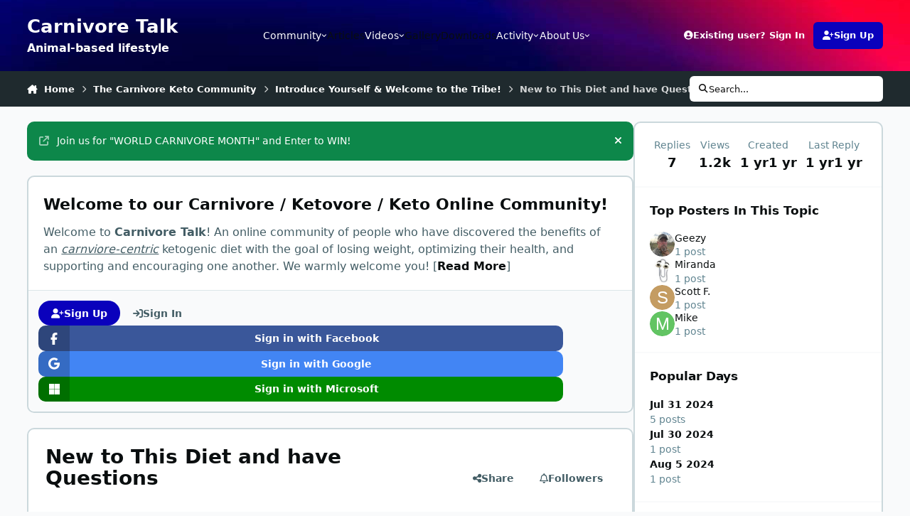

--- FILE ---
content_type: text/html;charset=UTF-8
request_url: https://carnivoretalk.com/topic/806-new-to-this-diet-and-have-questions/
body_size: 42303
content:
<!DOCTYPE html>
<html lang="en-US" dir="ltr" 

data-ips-path="/topic/806-new-to-this-diet-and-have-questions/"
data-ips-scheme='system'
data-ips-scheme-active='system'
data-ips-scheme-default='system'
data-ips-theme="7"
data-ips-scheme-toggle="true"


    data-ips-guest


data-ips-theme-setting-change-scheme='1'
data-ips-theme-setting-link-panels='1'
data-ips-theme-setting-nav-bar-icons='0'
data-ips-theme-setting-mobile-icons-location='footer'
data-ips-theme-setting-mobile-footer-labels='1'
data-ips-theme-setting-sticky-sidebar='1'
data-ips-theme-setting-flip-sidebar='0'

data-ips-layout='default'



>
	<head data-ips-hook="head">
		<meta charset="utf-8">
		<title data-ips-hook="title">New to This Diet and have Questions - Introduce Yourself &amp; Welcome to the Tribe! - Carnivore Talk</title>
		
		
		
		

	
	<script>(() => document.documentElement.setAttribute('data-ips-scheme', (window.matchMedia('(prefers-color-scheme:dark)').matches) ? 'dark':'light'))();</script>

		


	<script>
		(() => {
			function getCookie(n) {
				let v = `; ${document.cookie}`, parts = v.split(`; ${n}=`);
				if (parts.length === 2) return parts.pop().split(';').shift();
			}
			
				const c = getCookie('ips4_cookie_consent');
				if(!c) return;
			
			const s = getCookie('ips4_scheme_preference');
			if(!s || s === document.documentElement.getAttribute("data-ips-scheme-active")) return;
			if(s === "system"){
				document.documentElement.setAttribute('data-ips-scheme',(window.matchMedia('(prefers-color-scheme:dark)').matches)?'dark':'light');
			} else {
				document.documentElement.setAttribute("data-ips-scheme",s);
			}
			document.documentElement.setAttribute("data-ips-scheme-active",s);
		})();
	</script>

		
		
		
		
		


	<!--!Font Awesome Free 6 by @fontawesome - https://fontawesome.com License - https://fontawesome.com/license/free Copyright 2024 Fonticons, Inc.-->
	<link rel='stylesheet' href='//carnivoretalk.com/applications/core/interface/static/fontawesome/css/all.min.css?v=6.7.2'>



	<link rel='stylesheet' href='//carnivoretalk.com/static/css/core_global_framework_framework.css?v=68a58e8f391768262703'>

	<link rel='stylesheet' href='//carnivoretalk.com/static/css/core_front_core.css?v=68a58e8f391768262703'>

	<link rel='stylesheet' href='//carnivoretalk.com/static/css/forums_front_forums.css?v=68a58e8f391768262703'>

	<link rel='stylesheet' href='//carnivoretalk.com/static/css/forums_front_topics.css?v=68a58e8f391768262703'>

	<link rel='stylesheet' href='//carnivoretalk.com/static/css/core_front_styles_promote.css?v=68a58e8f391768262703'>

	<link rel='stylesheet' href='//carnivoretalk.com/static/css/core_front_styles_streams.css?v=68a58e8f391768262703'>

	<link rel='stylesheet' href='//carnivoretalk.com/static/css/blog_front_blog.css?v=68a58e8f391768262703'>

	<link rel='stylesheet' href='//carnivoretalk.com/static/css/downloads_front_downloads.css?v=68a58e8f391768262703'>

	<link rel='stylesheet' href='//carnivoretalk.com/static/css/calendar_front_calendar.css?v=68a58e8f391768262703'>

	<link rel='stylesheet' href='//carnivoretalk.com/static/css/nexus_front_nexus.css?v=68a58e8f391768262703'>

	<link rel='stylesheet' href='//carnivoretalk.com/static/css/gallery_front_gallery.css?v=68a58e8f391768262703'>


<!-- Content Config CSS Properties -->
<style id="contentOptionsCSS">
    :root {
        --i-embed-max-width: 500px;
        --i-embed-default-width: 500px;
        --i-embed-media-max-width: 100%;
    }
</style>



	
	
	<style id="themeVariables">
		
			:root{

--light__i-primary: hsl(243 99% 37%);
--light__i-primary-relative-l: 9;
--light__i-dashHeader--co: var(--i-base_2);
--light__i-navPanelLinkActive--ba-co: var(--i-base-contrast_1);
--light__i-secondary: hsl(245 100% 23%);
--light__i-secondary-relative-l: 6;
--light__i-navPanelLinkHover--co: var(--i-base_3);
--light__i-base-c: 20;
--light__i-base-h: 235;
--light__i-footer--ba-co: hsl(239 100% 9%);
--set__i-design-border: 2;
--set__i-design-radius: 10;
--light__i-box--bo-co: var(--i-base_6);
--light__i-boxHeader--ba-co: var(--i-secondary);
--light__i-boxHeader--co: var(--i-base_3);
--light__i-widget-header--ba-co: var(--i-base_4);
--i-button--bo-ra: 25;
--data-ips-theme-setting-flip-sidebar: 0;
--data-ips-theme-setting-sticky-sidebar: 1;
--set__i-logo-slogan: Animal-based lifestyle;
--set__i-logo--fo-we: 724;
--set__i-sidebar-ui-logo--fo-si: 30;
--set__logo-light: url('blob:https://robertangle.com/54c5e9ab-d583-46d2-884f-bdd3658e872f');
--set__i-sidebar-ui-logo--he: 100;
--set__logo-dark: url('blob:https://robertangle.com/ee48e1d2-56b2-4cc5-9d53-91c7d2b2853b');
--light__i-primary-button--co: var(--i-base_1);
--set__i-desktop-logo--fo-si: 26;

}
		
	</style>

	
		<style id="themeCustomCSS">
			 .ipsNavPanel{background-color:transparent;background-image:url('https://carnivoretalk.com/bob/bg350f.jpg');background-size:cover;}.ipsHeader__primary{--i-co:var(--i-headerPrimary--co);--i-header-row--he:var(--i-headerPrimary--he);background-color:var(--i-headerPrimary--ba-co);color:var(--i-co);min-height:var(--i-header-row--he);background-image:url('https://carnivoretalk.com/bob/bgHeader3.jpg');background-size:cover;}.BOB-mega-footer{padding:40px;}.BOB-mega-footer a{color:rgb(206, 230, 239);}.BOB-mega-footer a:hover{color:rgb(247, 246, 201);}@media (min-width:980px){.BOB-mega-footer__columns{display:flex;}.BOB-mega-footer__columns{flex-wrap:wrap;margin:-40px 0 0 -40px;}.BOB-mega-footer__column{margin:40px 0 0 40px;min-width:0;flex:1 1 1%;}.BOB-mega-footer__column > *{margin-top:.6em;margin-bottom:.6em;}.BOB-mega-footer__column > h2, .BOB-mega-footer__column > h3, .BOB-mega-footer__column > h4, .BOB-mega-footer__column > h5, .BOB-mega-footer__column > h6{font-weight:bold;font-size:1.1em;}.BOB-mega-footer__column > :first-child{margin-top:0;}.BOB-mega-footer__column > :last-child{margin-bottom:0;}
		</style>
	

	


		



	<meta name="viewport" content="width=device-width, initial-scale=1, viewport-fit=cover">
	<meta name="apple-mobile-web-app-status-bar-style" content="black-translucent">
	
	
		
		
	
	
		<meta name="twitter:card" content="summary">
	
	
	
		
			
				
					<meta property="og:title" content="New to This Diet and have Questions">
				
			
		
	
		
			
				
					<meta property="og:type" content="website">
				
			
		
	
		
			
				
					<meta property="og:url" content="https://carnivoretalk.com/topic/806-new-to-this-diet-and-have-questions/">
				
			
		
	
		
			
				
					<meta name="description" content="Been doing this full throttle for almost a week... Having issued with Sleep and restroom.. Besides the Cravings due to my sugar addition what else should I be watching out for">
				
			
		
	
		
			
				
					<meta property="og:description" content="Been doing this full throttle for almost a week... Having issued with Sleep and restroom.. Besides the Cravings due to my sugar addition what else should I be watching out for">
				
			
		
	
		
			
				
					<meta property="og:updated_time" content="2024-08-05T06:52:12Z">
				
			
		
	
		
			
				
					<meta property="og:site_name" content="Carnivore Talk">
				
			
		
	
		
			
				
					<meta property="og:locale" content="en_US">
				
			
		
	
	
		
			<link rel="canonical" href="https://carnivoretalk.com/topic/806-new-to-this-diet-and-have-questions/">
		
	
	
	
	
	
	<link rel="manifest" href="https://carnivoretalk.com/manifest.webmanifest/">
	
	

	
	
		
	
		
	
		
	
		
			<link rel="apple-touch-icon" href="https://carnivoretalk.com/uploads/monthly_2025_10/apple-touch-icon-180x180.png?v=1759985850">
		
	

	
	


		

	</head>
	<body data-ips-hook="body" class="ipsApp ipsApp_front " data-contentClass="IPS\forums\Topic" data-controller="core.front.core.app" data-pageApp="forums" data-pageLocation="front" data-pageModule="forums" data-pageController="topic" data-id="806" >
		<a href="#ipsLayout__main" class="ipsSkipToContent">Jump to content</a>
		
		
		

<i-pull-to-refresh aria-hidden="true">
	<div class="iPullToRefresh"></div>
</i-pull-to-refresh>
		


		
		<div class="ipsLayout" id="ipsLayout" data-ips-hook="layout">
			
			<div class="ipsLayout__app" data-ips-hook="app">
				
				<div data-ips-hook="mobileHeader" class="ipsMobileHeader ipsResponsive_header--mobile">
					
<a href="https://carnivoretalk.com/" data-ips-hook="logo" class="ipsLogo ipsLogo--mobile" accesskey="1">
	
		

		

	
  	<div class="ipsLogo__text">
		<span class="ipsLogo__name" data-ips-theme-text="set__i-logo-text">Carnivore Talk</span>
		
			<span class="ipsLogo__slogan" data-ips-theme-text="set__i-logo-slogan">Animal-based lifestyle</span>
		
	</div>
</a>
					
<ul data-ips-hook="mobileNavHeader" class="ipsMobileNavIcons ipsResponsive_header--mobile">
	
		<li data-el="guest">
			<button type="button" class="ipsMobileNavIcons__button ipsMobileNavIcons__button--primary" aria-controls="ipsOffCanvas--guest" aria-expanded="false" data-ipscontrols>
				<span>Sign In</span>
			</button>
		</li>
	
	
	
		
	
    
	
	
</ul>
				</div>
				
				


				
					
<nav class="ipsBreadcrumb ipsBreadcrumb--mobile ipsResponsive_header--mobile" aria-label="Breadcrumbs" >
	<ol itemscope itemtype="https://schema.org/BreadcrumbList" class="ipsBreadcrumb__list">
		<li itemprop="itemListElement" itemscope itemtype="https://schema.org/ListItem">
			<a title="Home" href="https://carnivoretalk.com/" itemprop="item">
				<i class="fa-solid fa-house-chimney"></i> <span itemprop="name">Home</span>
			</a>
			<meta itemprop="position" content="1">
		</li>
		
		
		
			
				<li itemprop="itemListElement" itemscope itemtype="https://schema.org/ListItem">
					<a href="https://carnivoretalk.com/forum/1-the-carnivore-keto-community/" itemprop="item">
						<span itemprop="name">The Carnivore Keto Community </span>
					</a>
					<meta itemprop="position" content="2">
				</li>
			
			
		
			
				<li itemprop="itemListElement" itemscope itemtype="https://schema.org/ListItem">
					<a href="https://carnivoretalk.com/forum/17-introduce-yourself-welcome-to-the-tribe/" itemprop="item">
						<span itemprop="name">Introduce Yourself &amp; Welcome to the Tribe! </span>
					</a>
					<meta itemprop="position" content="3">
				</li>
			
			
		
			
				<li aria-current="location" itemprop="itemListElement" itemscope itemtype="https://schema.org/ListItem">
					<span itemprop="name">New to This Diet and have Questions</span>
					<meta itemprop="position" content="4">
				</li>
			
			
		
	</ol>
	<ul class="ipsBreadcrumb__feed" data-ips-hook="feed">
		
		<li >
			<a data-action="defaultStream" href="https://carnivoretalk.com/discover/" ><i class="fa-regular fa-file-lines"></i> <span data-role="defaultStreamName">All Activity</span></a>
		</li>
	</ul>
</nav>
				
				
					<header data-ips-hook="header" class="ipsHeader ipsResponsive_header--desktop">
						
						
							<div data-ips-hook="primaryHeader" class="ipsHeader__primary" >
								<div class="ipsWidth ipsHeader__align">
									<div data-ips-header-position="4" class="ipsHeader__start">


	
		<div data-ips-header-content='logo'>
			<!-- logo -->
			
				
<a href="https://carnivoretalk.com/" data-ips-hook="logo" class="ipsLogo ipsLogo--desktop" accesskey="1">
	
		

		

	
  	<div class="ipsLogo__text">
		<span class="ipsLogo__name" data-ips-theme-text="set__i-logo-text">Carnivore Talk</span>
		
			<span class="ipsLogo__slogan" data-ips-theme-text="set__i-logo-slogan">Animal-based lifestyle</span>
		
	</div>
</a>
			
			
			    
			    
			    
			    
			
		</div>
	

	

	

	

	
</div>
									<div data-ips-header-position="5" class="ipsHeader__center">


	

	
		<div data-ips-header-content='navigation'>
			<!-- navigation -->
			
			
			    
				    


<nav data-ips-hook="navBar" class="ipsNav" aria-label="Primary">
	<i-navigation-menu>
		<ul class="ipsNavBar" data-role="menu">
			


	

	

	
		
		
			
		
		
		<li  data-id="43" data-active data-navApp="core" data-navExt="Menu" >
			
			
				
					<button aria-expanded="false" aria-controls="elNavSecondary_43" data-ipscontrols type="button">
						<span class="ipsNavBar__icon" aria-hidden="true">
							
								<i class="fa-solid" style="--icon:'\f1c5'"></i>
							
						</span>
						<span class="ipsNavBar__text">
							<span class="ipsNavBar__label">Community</span>
							<i class="fa-solid fa-angle-down"></i>
						</span>
					</button>
					
						<ul class='ipsNav__dropdown' id='elNavSecondary_43' data-ips-hidden-light-dismiss hidden>
							


	
		
		
			
		
		
		<li  data-id="10" data-active data-navApp="forums" data-navExt="Forums" >
			
			
				
					<a href="https://carnivoretalk.com"  data-navItem-id="10" aria-current="page">
						<span class="ipsNavBar__icon" aria-hidden="true">
							
								<i class="fa-solid" style="--icon:'\f075'"></i>
							
						</span>
						<span class="ipsNavBar__text">
							<span class="ipsNavBar__label">Forums</span>
						</span>
					</a>
				
			
		</li>
	

	
		
		
		
		<li  data-id="11"  data-navApp="blog" data-navExt="Blogs" >
			
			
				
					<a href="https://carnivoretalk.com/blogs/"  data-navItem-id="11" >
						<span class="ipsNavBar__icon" aria-hidden="true">
							
								<i class="fa-solid" style="--icon:'\f044'"></i>
							
						</span>
						<span class="ipsNavBar__text">
							<span class="ipsNavBar__label">Blogs</span>
						</span>
					</a>
				
			
		</li>
	

	
		
		
		
		<li  data-id="13"  data-navApp="calendar" data-navExt="Calendar" >
			
			
				
					<a href="https://carnivoretalk.com/events/"  data-navItem-id="13" >
						<span class="ipsNavBar__icon" aria-hidden="true">
							
								<i class="fa-solid" style="--icon:'\f133'"></i>
							
						</span>
						<span class="ipsNavBar__text">
							<span class="ipsNavBar__label">Events</span>
						</span>
					</a>
				
			
		</li>
	

	
		
		
		
		<li  data-id="49"  data-navApp="cms" data-navExt="Pages" >
			
			
				
					<a href="https://carnivoretalk.com/voicemail/"  data-navItem-id="49" >
						<span class="ipsNavBar__icon" aria-hidden="true">
							
								<i class="fa-solid" style="--icon:'\f15c'"></i>
							
						</span>
						<span class="ipsNavBar__text">
							<span class="ipsNavBar__label">Voicemail</span>
						</span>
					</a>
				
			
		</li>
	

						</ul>
					
				
			
		</li>
	

	
		
		
		
		<li  data-id="31"  data-navApp="cms" data-navExt="Pages" >
			
			
				
					<a href="https://carnivoretalk.com/articles/"  data-navItem-id="31" >
						<span class="ipsNavBar__icon" aria-hidden="true">
							
								<i class="fa-solid" style="--icon:'\f15c'"></i>
							
						</span>
						<span class="ipsNavBar__text">
							<span class="ipsNavBar__label">Articles</span>
						</span>
					</a>
				
			
		</li>
	

	
		
		
		
		<li  data-id="46"  data-navApp="core" data-navExt="Menu" >
			
			
				
					<button aria-expanded="false" aria-controls="elNavSecondary_46" data-ipscontrols type="button">
						<span class="ipsNavBar__icon" aria-hidden="true">
							
								<i class="fa-solid" style="--icon:'\f1c5'"></i>
							
						</span>
						<span class="ipsNavBar__text">
							<span class="ipsNavBar__label">Videos</span>
							<i class="fa-solid fa-angle-down"></i>
						</span>
					</button>
					
						<ul class='ipsNav__dropdown' id='elNavSecondary_46' data-ips-hidden-light-dismiss hidden>
							


	
		
		
		
		<li  data-id="71"  data-navApp="cms" data-navExt="Pages" >
			
			
				
					<a href="https://carnivoretalk.com/video/"  data-navItem-id="71" >
						<span class="ipsNavBar__icon" aria-hidden="true">
							
								<i class="fa-solid" style="--icon:'\f15c'"></i>
							
						</span>
						<span class="ipsNavBar__text">
							<span class="ipsNavBar__label">All Videos (by Most Recent)</span>
						</span>
					</a>
				
			
		</li>
	

	
		
		
		
		<li  data-id="50"  data-navApp="core" data-navExt="Node" >
			
			
				
					<a href="https://carnivoretalk.com/video/episodes/"  data-navItem-id="50" >
						<span class="ipsNavBar__icon" aria-hidden="true">
							
								<i class="fa-solid" style="--icon:'\f1c5'"></i>
							
						</span>
						<span class="ipsNavBar__text">
							<span class="ipsNavBar__label">Carnivore Talk: The Meat of the Matter</span>
						</span>
					</a>
				
			
		</li>
	

	
		
		
		
		<li  data-id="70"  data-navApp="core" data-navExt="Node" >
			
			
				
					<a href="https://carnivoretalk.com/video/interview/"  data-navItem-id="70" >
						<span class="ipsNavBar__icon" aria-hidden="true">
							
								<i class="fa-solid" style="--icon:'\f1c5'"></i>
							
						</span>
						<span class="ipsNavBar__text">
							<span class="ipsNavBar__label">Interviews with Fellow Carnivores</span>
						</span>
					</a>
				
			
		</li>
	

	
		
		
		
		<li  data-id="48"  data-navApp="core" data-navExt="Node" >
			
			
				
					<a href="https://carnivoretalk.com/video/livestream/"  data-navItem-id="48" >
						<span class="ipsNavBar__icon" aria-hidden="true">
							
								<i class="fa-solid" style="--icon:'\f1c5'"></i>
							
						</span>
						<span class="ipsNavBar__text">
							<span class="ipsNavBar__label">Monday "round-table" Livestreams</span>
						</span>
					</a>
				
			
		</li>
	

						</ul>
					
				
			
		</li>
	

	
		
		
		
		<li  data-id="32"  data-navApp="gallery" data-navExt="Gallery" >
			
			
				
					<a href="https://carnivoretalk.com/gallery/"  data-navItem-id="32" >
						<span class="ipsNavBar__icon" aria-hidden="true">
							
								<i class="fa-solid" style="--icon:'\f87c'"></i>
							
						</span>
						<span class="ipsNavBar__text">
							<span class="ipsNavBar__label">Gallery</span>
						</span>
					</a>
				
			
		</li>
	

	
		
		
		
		<li  data-id="12"  data-navApp="downloads" data-navExt="Downloads" >
			
			
				
					<a href="https://carnivoretalk.com/files/"  data-navItem-id="12" >
						<span class="ipsNavBar__icon" aria-hidden="true">
							
								<i class="fa-solid" style="--icon:'\f019'"></i>
							
						</span>
						<span class="ipsNavBar__text">
							<span class="ipsNavBar__label">Downloads</span>
						</span>
					</a>
				
			
		</li>
	

	
		
		
		
		<li  data-id="2"  data-navApp="core" data-navExt="Menu" >
			
			
				
					<button aria-expanded="false" aria-controls="elNavSecondary_2" data-ipscontrols type="button">
						<span class="ipsNavBar__icon" aria-hidden="true">
							
								<i class="fa-solid" style="--icon:'\f1c5'"></i>
							
						</span>
						<span class="ipsNavBar__text">
							<span class="ipsNavBar__label">Activity</span>
							<i class="fa-solid fa-angle-down"></i>
						</span>
					</button>
					
						<ul class='ipsNav__dropdown' id='elNavSecondary_2' data-ips-hidden-light-dismiss hidden>
							


	
		
		
		
		<li  data-id="4"  data-navApp="core" data-navExt="AllActivity" >
			
			
				
					<a href="https://carnivoretalk.com/discover/"  data-navItem-id="4" >
						<span class="ipsNavBar__icon" aria-hidden="true">
							
								<i class="fa-solid" style="--icon:'\f0ca'"></i>
							
						</span>
						<span class="ipsNavBar__text">
							<span class="ipsNavBar__label">All Activity</span>
						</span>
					</a>
				
			
		</li>
	

	

	

	

	
		
		
		
		<li  data-id="36"  data-navApp="core" data-navExt="Leaderboard" >
			
			
				
					<a href="https://carnivoretalk.com/leaderboard/"  data-navItem-id="36" >
						<span class="ipsNavBar__icon" aria-hidden="true">
							
								<i class="fa-solid" style="--icon:'\f091'"></i>
							
						</span>
						<span class="ipsNavBar__text">
							<span class="ipsNavBar__label">Leaderboard</span>
						</span>
					</a>
				
			
		</li>
	

	
		
		
		
		<li  data-id="35"  data-navApp="core" data-navExt="OnlineUsers" >
			
			
				
					<a href="https://carnivoretalk.com/online/"  data-navItem-id="35" >
						<span class="ipsNavBar__icon" aria-hidden="true">
							
								<i class="fa-solid" style="--icon:'\f017'"></i>
							
						</span>
						<span class="ipsNavBar__text">
							<span class="ipsNavBar__label">Online Users</span>
						</span>
					</a>
				
			
		</li>
	

						</ul>
					
				
			
		</li>
	

	
		
		
		
		<li  data-id="44"  data-navApp="core" data-navExt="Menu" >
			
			
				
					<button aria-expanded="false" aria-controls="elNavSecondary_44" data-ipscontrols type="button">
						<span class="ipsNavBar__icon" aria-hidden="true">
							
								<i class="fa-solid" style="--icon:'\f1c5'"></i>
							
						</span>
						<span class="ipsNavBar__text">
							<span class="ipsNavBar__label">About Us</span>
							<i class="fa-solid fa-angle-down"></i>
						</span>
					</button>
					
						<ul class='ipsNav__dropdown' id='elNavSecondary_44' data-ips-hidden-light-dismiss hidden>
							


	
		
		
		
		<li  data-id="33"  data-navApp="core" data-navExt="Guidelines" >
			
			
				
					<a href="https://carnivoretalk.com/articles/information/terms-conditions-membership-policy-r4/"  data-navItem-id="33" >
						<span class="ipsNavBar__icon" aria-hidden="true">
							
								<i class="fa-solid" style="--icon:'\f058'"></i>
							
						</span>
						<span class="ipsNavBar__text">
							<span class="ipsNavBar__label">Guidelines</span>
						</span>
					</a>
				
			
		</li>
	

	
		
		
		
		<li  data-id="45"  data-navApp="core" data-navExt="CustomItem" >
			
			
				
					<a href="https://carnivoretalk.com/articles/information/carnivoretalkcom-privacy-policy-r2/"  data-navItem-id="45" >
						<span class="ipsNavBar__icon" aria-hidden="true">
							
								<i class="fa-solid" style="--icon:'\f1c5'"></i>
							
						</span>
						<span class="ipsNavBar__text">
							<span class="ipsNavBar__label">Privacy Policy</span>
						</span>
					</a>
				
			
		</li>
	

	
		
		
		
		<li  data-id="34"  data-navApp="core" data-navExt="StaffDirectory" >
			
			
				
					<a href="https://carnivoretalk.com/staff/"  data-navItem-id="34" >
						<span class="ipsNavBar__icon" aria-hidden="true">
							
								<i class="fa-solid" style="--icon:'\f2bb'"></i>
							
						</span>
						<span class="ipsNavBar__text">
							<span class="ipsNavBar__label">Staff</span>
						</span>
					</a>
				
			
		</li>
	

	
		
		
		
		<li  data-id="37"  data-navApp="core" data-navExt="CustomItem" >
			
			
				
					<a href="https://carnivoretalk.com/contact/"  data-navItem-id="37" >
						<span class="ipsNavBar__icon" aria-hidden="true">
							
								<i class="fa-solid" style="--icon:'\f1c5'"></i>
							
						</span>
						<span class="ipsNavBar__text">
							<span class="ipsNavBar__label">Contact Us</span>
						</span>
					</a>
				
			
		</li>
	

						</ul>
					
				
			
		</li>
	

			<li data-role="moreLi" hidden>
				<button aria-expanded="false" aria-controls="nav__more" data-ipscontrols type="button">
					<span class="ipsNavBar__icon" aria-hidden="true">
						<i class="fa-solid fa-bars"></i>
					</span>
					<span class="ipsNavBar__text">
						<span class="ipsNavBar__label">More</span>
						<i class="fa-solid fa-angle-down"></i>
					</span>
				</button>
				<ul class="ipsNav__dropdown" id="nav__more" data-role="moreMenu" data-ips-hidden-light-dismiss hidden></ul>
			</li>
		</ul>
		<div class="ipsNavPriority js-ipsNavPriority" aria-hidden="true">
			<ul class="ipsNavBar" data-role="clone">
				<li data-role="moreLiClone">
					<button aria-expanded="false" aria-controls="nav__more" data-ipscontrols type="button">
						<span class="ipsNavBar__icon" aria-hidden="true">
							<i class="fa-solid fa-bars"></i>
						</span>
						<span class="ipsNavBar__text">
							<span class="ipsNavBar__label">More</span>
							<i class="fa-solid fa-angle-down"></i>
						</span>
					</button>
				</li>
				


	

	

	
		
		
			
		
		
		<li  data-id="43" data-active data-navApp="core" data-navExt="Menu" >
			
			
				
					<button aria-expanded="false" aria-controls="elNavSecondary_43" data-ipscontrols type="button">
						<span class="ipsNavBar__icon" aria-hidden="true">
							
								<i class="fa-solid" style="--icon:'\f1c5'"></i>
							
						</span>
						<span class="ipsNavBar__text">
							<span class="ipsNavBar__label">Community</span>
							<i class="fa-solid fa-angle-down"></i>
						</span>
					</button>
					
				
			
		</li>
	

	
		
		
		
		<li  data-id="31"  data-navApp="cms" data-navExt="Pages" >
			
			
				
					<a href="https://carnivoretalk.com/articles/"  data-navItem-id="31" >
						<span class="ipsNavBar__icon" aria-hidden="true">
							
								<i class="fa-solid" style="--icon:'\f15c'"></i>
							
						</span>
						<span class="ipsNavBar__text">
							<span class="ipsNavBar__label">Articles</span>
						</span>
					</a>
				
			
		</li>
	

	
		
		
		
		<li  data-id="46"  data-navApp="core" data-navExt="Menu" >
			
			
				
					<button aria-expanded="false" aria-controls="elNavSecondary_46" data-ipscontrols type="button">
						<span class="ipsNavBar__icon" aria-hidden="true">
							
								<i class="fa-solid" style="--icon:'\f1c5'"></i>
							
						</span>
						<span class="ipsNavBar__text">
							<span class="ipsNavBar__label">Videos</span>
							<i class="fa-solid fa-angle-down"></i>
						</span>
					</button>
					
				
			
		</li>
	

	
		
		
		
		<li  data-id="32"  data-navApp="gallery" data-navExt="Gallery" >
			
			
				
					<a href="https://carnivoretalk.com/gallery/"  data-navItem-id="32" >
						<span class="ipsNavBar__icon" aria-hidden="true">
							
								<i class="fa-solid" style="--icon:'\f87c'"></i>
							
						</span>
						<span class="ipsNavBar__text">
							<span class="ipsNavBar__label">Gallery</span>
						</span>
					</a>
				
			
		</li>
	

	
		
		
		
		<li  data-id="12"  data-navApp="downloads" data-navExt="Downloads" >
			
			
				
					<a href="https://carnivoretalk.com/files/"  data-navItem-id="12" >
						<span class="ipsNavBar__icon" aria-hidden="true">
							
								<i class="fa-solid" style="--icon:'\f019'"></i>
							
						</span>
						<span class="ipsNavBar__text">
							<span class="ipsNavBar__label">Downloads</span>
						</span>
					</a>
				
			
		</li>
	

	
		
		
		
		<li  data-id="2"  data-navApp="core" data-navExt="Menu" >
			
			
				
					<button aria-expanded="false" aria-controls="elNavSecondary_2" data-ipscontrols type="button">
						<span class="ipsNavBar__icon" aria-hidden="true">
							
								<i class="fa-solid" style="--icon:'\f1c5'"></i>
							
						</span>
						<span class="ipsNavBar__text">
							<span class="ipsNavBar__label">Activity</span>
							<i class="fa-solid fa-angle-down"></i>
						</span>
					</button>
					
				
			
		</li>
	

	
		
		
		
		<li  data-id="44"  data-navApp="core" data-navExt="Menu" >
			
			
				
					<button aria-expanded="false" aria-controls="elNavSecondary_44" data-ipscontrols type="button">
						<span class="ipsNavBar__icon" aria-hidden="true">
							
								<i class="fa-solid" style="--icon:'\f1c5'"></i>
							
						</span>
						<span class="ipsNavBar__text">
							<span class="ipsNavBar__label">About Us</span>
							<i class="fa-solid fa-angle-down"></i>
						</span>
					</button>
					
				
			
		</li>
	

			</ul>
		</div>
	</i-navigation-menu>
</nav>
			    
			    
			    
			    
			
		</div>
	

	

	

	
</div>
									<div data-ips-header-position="6" class="ipsHeader__end">


	

	

	
		<div data-ips-header-content='user'>
			<!-- user -->
			
			
			    
			    
				    

	<ul id="elUserNav" data-ips-hook="userBarGuest" class="ipsUserNav ipsUserNav--guest">
        
		
        
        
        
            
            <li id="elSignInLink" data-el="sign-in">
                <button type="button" id="elUserSignIn" popovertarget="elUserSignIn_menu" class="ipsUserNav__link">
                	<i class="fa-solid fa-circle-user"></i>
                	<span class="ipsUserNav__text">Existing user? Sign In</span>
                </button>                
                
<i-dropdown popover id="elUserSignIn_menu">
	<div class="iDropdown">
		<form accept-charset='utf-8' method='post' action='https://carnivoretalk.com/login/'>
			<input type="hidden" name="csrfKey" value="74183fab197215d337fee628f437073a">
			<input type="hidden" name="ref" value="aHR0cHM6Ly9jYXJuaXZvcmV0YWxrLmNvbS90b3BpYy84MDYtbmV3LXRvLXRoaXMtZGlldC1hbmQtaGF2ZS1xdWVzdGlvbnMv">
			<div data-role="loginForm">
				
				
				
					<div class='ipsColumns ipsColumns--lines'>
						<div class='ipsColumns__primary' id='elUserSignIn_internal'>
							
<div class="">
	<h4 class="ipsTitle ipsTitle--h3 i-padding_2 i-padding-bottom_0 i-color_hard">Sign In</h4>
	<ul class='ipsForm ipsForm--vertical ipsForm--login-popup'>
		<li class="ipsFieldRow ipsFieldRow--noLabel ipsFieldRow--fullWidth">
			<label class="ipsFieldRow__label" for="login_popup_email">Email Address</label>
			<div class="ipsFieldRow__content">
                <input type="email" class='ipsInput ipsInput--text' placeholder="Email Address" name="auth" autocomplete="email" id='login_popup_email'>
			</div>
		</li>
		<li class="ipsFieldRow ipsFieldRow--noLabel ipsFieldRow--fullWidth">
			<label class="ipsFieldRow__label" for="login_popup_password">Password</label>
			<div class="ipsFieldRow__content">
				<input type="password" class='ipsInput ipsInput--text' placeholder="Password" name="password" autocomplete="current-password" id='login_popup_password'>
			</div>
		</li>
		<li class="ipsFieldRow ipsFieldRow--checkbox">
			<input type="checkbox" name="remember_me" id="remember_me_checkbox_popup" value="1" checked class="ipsInput ipsInput--toggle">
			<div class="ipsFieldRow__content">
				<label class="ipsFieldRow__label" for="remember_me_checkbox_popup">Remember me</label>
				<div class="ipsFieldRow__desc">Not recommended on shared computers</div>
			</div>
		</li>
		<li class="ipsSubmitRow">
			<button type="submit" name="_processLogin" value="usernamepassword" class="ipsButton ipsButton--primary i-width_100p">Sign In</button>
			
				<p class="i-color_soft i-link-color_inherit i-font-weight_500 i-font-size_-1 i-margin-top_2">
					
						<a href='https://carnivoretalk.com/lostpassword/' data-ipsDialog data-ipsDialog-title='Forgot your password?'>
					
					Forgot your password?</a>
				</p>
			
		</li>
	</ul>
</div>
						</div>
						<div class='ipsColumns__secondary i-basis_280'>
							<div id='elUserSignIn_external'>
								<p class='ipsTitle ipsTitle--h3 i-padding_2 i-padding-bottom_0 i-color_soft'>Or sign in with...</p>
								<div class='i-grid i-gap_2 i-padding_2'>
									
										<div>
											

<button type="submit" name="_processLogin" value="2" class='ipsSocial ipsSocial--facebook' style="background-color: #3a579a">
	
		<span class='ipsSocial__icon'>
			
				
					<svg xmlns="http://www.w3.org/2000/svg" viewBox="0 0 320 512"><path d="M80 299.3V512H196V299.3h86.5l18-97.8H196V166.9c0-51.7 20.3-71.5 72.7-71.5c16.3 0 29.4 .4 37 1.2V7.9C291.4 4 256.4 0 236.2 0C129.3 0 80 50.5 80 159.4v42.1H14v97.8H80z"/></svg>
				
			
		</span>
		<span class='ipsSocial__text'>Sign in with Facebook</span>
	
</button>
										</div>
									
										<div>
											

<button type="submit" name="_processLogin" value="3" class='ipsSocial ipsSocial--google' style="background-color: #4285F4">
	
		<span class='ipsSocial__icon'>
			
				
					<svg xmlns="http://www.w3.org/2000/svg" viewBox="0 0 488 512"><path d="M488 261.8C488 403.3 391.1 504 248 504 110.8 504 0 393.2 0 256S110.8 8 248 8c66.8 0 123 24.5 166.3 64.9l-67.5 64.9C258.5 52.6 94.3 116.6 94.3 256c0 86.5 69.1 156.6 153.7 156.6 98.2 0 135-70.4 140.8-106.9H248v-85.3h236.1c2.3 12.7 3.9 24.9 3.9 41.4z"/></svg>
				
			
		</span>
		<span class='ipsSocial__text'>Sign in with Google</span>
	
</button>
										</div>
									
										<div>
											

<button type="submit" name="_processLogin" value="4" class='ipsSocial ipsSocial--microsoft' style="background-color: #008b00">
	
		<span class='ipsSocial__icon'>
			
				
					<svg xmlns="http://www.w3.org/2000/svg" viewBox="0 0 448 512"><path d="M0 32h214.6v214.6H0V32zm233.4 0H448v214.6H233.4V32zM0 265.4h214.6V480H0V265.4zm233.4 0H448V480H233.4V265.4z"/></svg>
				
			
		</span>
		<span class='ipsSocial__text'>Sign in with Microsoft</span>
	
</button>
										</div>
									
								</div>
							</div>
						</div>
					</div>
				
			</div>
		</form>
	</div>
</i-dropdown>
            </li>
            
        
		
			<li data-el="sign-up">
				
					<a href="https://carnivoretalk.com/register/" class="ipsUserNav__link ipsUserNav__link--sign-up" data-ipsdialog data-ipsdialog-size="narrow" data-ipsdialog-title="Sign Up"  id="elRegisterButton">
						<i class="fa-solid fa-user-plus"></i>
						<span class="ipsUserNav__text">Sign Up</span>
					</a>
				
			</li>
		
		

    <li class='ipsHide' id='elCart_container'></li>

	</ul>

			    
			    
			    
			
		</div>
	

	

	
</div>
								</div>
							</div>
						
						
							<div data-ips-hook="secondaryHeader" class="ipsHeader__secondary" >
								<div class="ipsWidth ipsHeader__align">
									<div data-ips-header-position="7" class="ipsHeader__start">


	

	

	

	
		<div data-ips-header-content='breadcrumb'>
			<!-- breadcrumb -->
			
			
			    
			    
			    
				    
<nav class="ipsBreadcrumb ipsBreadcrumb--top " aria-label="Breadcrumbs" >
	<ol itemscope itemtype="https://schema.org/BreadcrumbList" class="ipsBreadcrumb__list">
		<li itemprop="itemListElement" itemscope itemtype="https://schema.org/ListItem">
			<a title="Home" href="https://carnivoretalk.com/" itemprop="item">
				<i class="fa-solid fa-house-chimney"></i> <span itemprop="name">Home</span>
			</a>
			<meta itemprop="position" content="1">
		</li>
		
		
		
			
				<li itemprop="itemListElement" itemscope itemtype="https://schema.org/ListItem">
					<a href="https://carnivoretalk.com/forum/1-the-carnivore-keto-community/" itemprop="item">
						<span itemprop="name">The Carnivore Keto Community </span>
					</a>
					<meta itemprop="position" content="2">
				</li>
			
			
		
			
				<li itemprop="itemListElement" itemscope itemtype="https://schema.org/ListItem">
					<a href="https://carnivoretalk.com/forum/17-introduce-yourself-welcome-to-the-tribe/" itemprop="item">
						<span itemprop="name">Introduce Yourself &amp; Welcome to the Tribe! </span>
					</a>
					<meta itemprop="position" content="3">
				</li>
			
			
		
			
				<li aria-current="location" itemprop="itemListElement" itemscope itemtype="https://schema.org/ListItem">
					<span itemprop="name">New to This Diet and have Questions</span>
					<meta itemprop="position" content="4">
				</li>
			
			
		
	</ol>
	<ul class="ipsBreadcrumb__feed" data-ips-hook="feed">
		
		<li >
			<a data-action="defaultStream" href="https://carnivoretalk.com/discover/" ><i class="fa-regular fa-file-lines"></i> <span data-role="defaultStreamName">All Activity</span></a>
		</li>
	</ul>
</nav>
			    
			    
			
		</div>
	

	
</div>
									<div data-ips-header-position="8" class="ipsHeader__center">


	

	

	

	

	
</div>
									<div data-ips-header-position="9" class="ipsHeader__end">


	

	

	

	

	
		<div data-ips-header-content='search'>
			<!-- search -->
			
			
			    
			    
			    
			    
				    

	<button class='ipsSearchPseudo' popovertarget="ipsSearchDialog" type="button">
		<i class="fa-solid fa-magnifying-glass"></i>
		<span>Search...</span>
	</button>

			    
			
		</div>
	
</div>
								</div>
							</div>
						
					</header>
				
				<main data-ips-hook="main" class="ipsLayout__main" id="ipsLayout__main" tabindex="-1">
					<div class="ipsWidth ipsWidth--main-content">
						<div class="ipsContentWrap">
							
							

							<div class="ipsLayout__columns">
								<section data-ips-hook="primaryColumn" class="ipsLayout__primary-column">
									
									
									
                                    
									

	


	<div class='ipsAnnouncements ipsAnnouncements--content' data-controller="core.front.core.announcementBanner">
		
			
			
				<div class='ipsAnnouncement ipsAnnouncement--success' data-announcementId="4">
					
						<a href='https://carnivoretalk.com/topic/1742-january-2026-world-carnivore-month-challenge/' class='ipsAnnouncement__link' target="_blank" rel='noopener'><i class="fa-solid fa-arrow-up-right-from-square ipsAnnouncement__icon"></i>Join us for &quot;WORLD CARNIVORE MONTH&quot; and Enter to WIN!</a>
					
					<button type="button" data-role="dismissAnnouncement"><i class="fa-solid fa-xmark"></i><span class="ipsInvisible">Hide announcement</span></button>
				</div>
			
		
	</div>




    
    



<section
	class="cWidgetContainer cWidgetContainer--main"
	
	data-role='widgetReceiver'
	data-orientation='horizontal'
	data-widgetArea='header'
	style=""
	
	    data-widget-layout="wrap"
    
	    data-restrict-nesting="1"
    
    
>
    
    
    
        



<section
	class="cWidgetContainer cWidgetContainer--isWidget"
	
	data-role='widgetReceiver'
	data-orientation='horizontal'
	data-widgetArea='header'
	style=""
	
	    data-widget-layout="wrap"
    
	    data-widget-gap-size="20"
    
	    data-widget-orientation="horizontal"
    
	    data-restrict-nesting="1"
    
    
>
    
    
    

    
        
        <div class="ipsWidget__content--wrap">
            <div
                class='ipsWidget ipsWidget--horizontal'  data-blocktitle="Guest Signup Widget" data-blockID="app_core_guestSignUp_5ygo5pyvf" data-blockErrorMessage="This block is only shown to guests." data-menuStyle="menu" data-blockConfig="1"
                data-controller='core.front.widgets.block'
            >
                



<div class='ipsWidget__content'>
	<div class='ipsWidget__padding'>
		<h2 class="ipsTitle ipsTitle--h3 ipsTitle--margin">Welcome to our Carnivore / Ketovore / Keto Online Community!</h2>
		<div class="ipsRichText"><p>
	<span style="font-size:16px;">Welcome to <strong>Carnivore Talk</strong>! An online community of people who have discovered the benefits of an <u><em>carnviore-centric</em></u> ketogenic diet with the goal of losing weight, optimizing their health, and supporting and encouraging one another. We warmly welcome you! [<strong><a href="https://carnivoretalk.com/topic/153-welcome-visitors-and-guests-read-this-post-for-some-useful-information/" rel="">Read More</a></strong>]</span>
</p>
</div>
	</div>
	<div class="ipsSubmitRow i-flex i-flex-wrap_wrap i-gap_1 i-justify-content_space-between">
		
			<ul class="ipsButtons ipsButtons--fill">
				<li>
					<a href='https://carnivoretalk.com/register/' class="ipsButton ipsButton--primary"><i class="fa-solid fa-user-plus"></i><span>Sign Up</span></a>
				</li>
				<li>
					<a href='https://carnivoretalk.com/login/' class="ipsButton ipsButton--inherit"><i class="fa-solid fa-arrow-right-to-bracket"></i><span>Sign In</span></a>
				</li>
			</ul>
		
		
			<form accept-charset='utf-8' method='post' action='https://carnivoretalk.com/login/' target="_parent">
				<input type="hidden" name="csrfKey" value="74183fab197215d337fee628f437073a">
				<input type="hidden" name="ref" value="aHR0cHM6Ly9jYXJuaXZvcmV0YWxrLmNvbS90b3BpYy84MDYtbmV3LXRvLXRoaXMtZGlldC1hbmQtaGF2ZS1xdWVzdGlvbnMv">
				<div class='ipsButtons ipsButtons--fill'>
					
						

<button type="submit" name="_processLogin" value="2" class='ipsSocial ipsSocial--facebook' style="background-color: #3a579a">
	
		<span class='ipsSocial__icon'>
			
				
					<svg xmlns="http://www.w3.org/2000/svg" viewBox="0 0 320 512"><path d="M80 299.3V512H196V299.3h86.5l18-97.8H196V166.9c0-51.7 20.3-71.5 72.7-71.5c16.3 0 29.4 .4 37 1.2V7.9C291.4 4 256.4 0 236.2 0C129.3 0 80 50.5 80 159.4v42.1H14v97.8H80z"/></svg>
				
			
		</span>
		<span class='ipsSocial__text'>Sign in with Facebook</span>
	
</button>
					
						

<button type="submit" name="_processLogin" value="3" class='ipsSocial ipsSocial--google' style="background-color: #4285F4">
	
		<span class='ipsSocial__icon'>
			
				
					<svg xmlns="http://www.w3.org/2000/svg" viewBox="0 0 488 512"><path d="M488 261.8C488 403.3 391.1 504 248 504 110.8 504 0 393.2 0 256S110.8 8 248 8c66.8 0 123 24.5 166.3 64.9l-67.5 64.9C258.5 52.6 94.3 116.6 94.3 256c0 86.5 69.1 156.6 153.7 156.6 98.2 0 135-70.4 140.8-106.9H248v-85.3h236.1c2.3 12.7 3.9 24.9 3.9 41.4z"/></svg>
				
			
		</span>
		<span class='ipsSocial__text'>Sign in with Google</span>
	
</button>
					
						

<button type="submit" name="_processLogin" value="4" class='ipsSocial ipsSocial--microsoft' style="background-color: #008b00">
	
		<span class='ipsSocial__icon'>
			
				
					<svg xmlns="http://www.w3.org/2000/svg" viewBox="0 0 448 512"><path d="M0 32h214.6v214.6H0V32zm233.4 0H448v214.6H233.4V32zM0 265.4h214.6V480H0V265.4zm233.4 0H448V480H233.4V265.4z"/></svg>
				
			
		</span>
		<span class='ipsSocial__text'>Sign in with Microsoft</span>
	
</button>
					
				</div>
			</form>
		
	</div>
</div>

            </div>
        </div>
        
    

    
</section>

    

    

    
</section>


									




<!-- Start #ipsTopicView -->
<div class="ipsBlockSpacer" id="ipsTopicView" data-ips-topic-ui="traditional" data-ips-topic-first-page="true" data-ips-topic-comments="all">




<div class="ipsBox ipsBox--topicHeader ipsPull">
	<header class="ipsPageHeader">
		<div class="ipsPageHeader__row">
			<div data-ips-hook="header" class="ipsPageHeader__primary">
				<div class="ipsPageHeader__title">
					
						<h1 data-ips-hook="title">New to This Diet and have Questions</h1>
					
					<div data-ips-hook="badges" class="ipsBadges">
						
					</div>
				</div>
				
				
			</div>
			
				<ul data-ips-hook="topicHeaderButtons" class="ipsButtons">
					
						<li>


    <button type="button" id="elShareItem_471442492" popovertarget="elShareItem_471442492_menu" class='ipsButton ipsButton--share ipsButton--inherit '>
        <i class='fa-solid fa-share-nodes'></i><span class="ipsButton__label">Share</span>
    </button>
    <i-dropdown popover id="elShareItem_471442492_menu" data-controller="core.front.core.sharelink">
        <div class="iDropdown">
            <div class='i-padding_2'>
                
                
                <span data-ipsCopy data-ipsCopy-flashmessage>
                    <a href="https://carnivoretalk.com/topic/806-new-to-this-diet-and-have-questions/" class="ipsPageActions__mainLink" data-role="copyButton" data-clipboard-text="https://carnivoretalk.com/topic/806-new-to-this-diet-and-have-questions/" data-ipstooltip title='Copy Link to Clipboard'><i class="fa-regular fa-copy"></i> https://carnivoretalk.com/topic/806-new-to-this-diet-and-have-questions/</a>
                </span>
                <ul class='ipsList ipsList--inline i-justify-content_center i-gap_1 i-margin-top_2'>
                    
                        <li>
<a href="https://x.com/share?url=https%3A%2F%2Fcarnivoretalk.com%2Ftopic%2F806-new-to-this-diet-and-have-questions%2F" class="ipsShareLink ipsShareLink--x" target="_blank" data-role="shareLink" title='Share on X' data-ipsTooltip rel='nofollow noopener'>
    <i class="fa-brands fa-x-twitter"></i>
</a></li>
                    
                        <li>
<a href="https://www.facebook.com/sharer/sharer.php?u=https%3A%2F%2Fcarnivoretalk.com%2Ftopic%2F806-new-to-this-diet-and-have-questions%2F" class="ipsShareLink ipsShareLink--facebook" target="_blank" data-role="shareLink" title='Share on Facebook' data-ipsTooltip rel='noopener nofollow'>
	<i class="fa-brands fa-facebook"></i>
</a></li>
                    
                        <li>
<a href="https://www.reddit.com/submit?url=https%3A%2F%2Fcarnivoretalk.com%2Ftopic%2F806-new-to-this-diet-and-have-questions%2F&amp;title=New+to+This+Diet+and+have+Questions" rel="nofollow noopener" class="ipsShareLink ipsShareLink--reddit" target="_blank" title='Share on Reddit' data-ipsTooltip>
	<i class="fa-brands fa-reddit"></i>
</a></li>
                    
                        <li>
<a href="https://www.linkedin.com/shareArticle?mini=true&amp;url=https%3A%2F%2Fcarnivoretalk.com%2Ftopic%2F806-new-to-this-diet-and-have-questions%2F&amp;title=New+to+This+Diet+and+have+Questions" rel="nofollow noopener" class="ipsShareLink ipsShareLink--linkedin" target="_blank" data-role="shareLink" title='Share on LinkedIn' data-ipsTooltip>
	<i class="fa-brands fa-linkedin"></i>
</a></li>
                    
                        <li>
<a href="https://pinterest.com/pin/create/button/?url=https://carnivoretalk.com/topic/806-new-to-this-diet-and-have-questions/&amp;media=" class="ipsShareLink ipsShareLink--pinterest" rel="nofollow noopener" target="_blank" data-role="shareLink" title='Share on Pinterest' data-ipsTooltip>
	<i class="fa-brands fa-pinterest"></i>
</a></li>
                    
                </ul>
                
                    <button class='ipsHide ipsButton ipsButton--small ipsButton--inherit ipsButton--wide i-margin-top_2' data-controller='core.front.core.webshare' data-role='webShare' data-webShareTitle='New to This Diet and have Questions' data-webShareText='New to This Diet and have Questions' data-webShareUrl='https://carnivoretalk.com/topic/806-new-to-this-diet-and-have-questions/'>More sharing options...</button>
                
            </div>
        </div>
    </i-dropdown>
</li>
					
					
					<li>

<div data-followApp='forums' data-followArea='topic' data-followID='806' data-controller='core.front.core.followButton'>
	

	<a data-ips-hook="guest" href="https://carnivoretalk.com/login/" rel="nofollow" class="ipsButton ipsButton--follow" data-role="followButton" data-ipstooltip title="Sign in to follow this">
		<span>
			<i class="fa-regular fa-bell"></i>
			<span class="ipsButton__label">Followers</span>
		</span>
		
	</a>

</div></li>
				</ul>
			
		</div>
		
		
	</header>

	

		<!-- First post of modern view -->
		



<a id="findComment-5424"></a>
<div id="comment-5424"></div>
<article data-ips-hook="postWrapper" id="elComment_5424" class="
		ipsEntry js-ipsEntry ipsEntry--first-simple ipsEntry--post 
        
        
        
        
        
		"   data-ips-first-post>
	
		<aside data-ips-hook="topicAuthorColumn" class="ipsEntry__author-column">
			
			<div data-ips-hook="postUserPhoto" class="ipsAvatarStack">
				


	<a data-ips-hook="userPhotoWithUrl" href="https://carnivoretalk.com/profile/698-mike/" rel="nofollow" data-ipshover data-ipshover-width="370" data-ipshover-target="https://carnivoretalk.com/profile/698-mike/?do=hovercard"  class="ipsUserPhoto ipsUserPhoto--fluid" title="Go to Mike's profile" data-group="12" aria-hidden="true" tabindex="-1">
		<img src="data:image/svg+xml,%3Csvg%20xmlns%3D%22http%3A%2F%2Fwww.w3.org%2F2000%2Fsvg%22%20viewBox%3D%220%200%201024%201024%22%20style%3D%22background%3A%2362c463%22%3E%3Cg%3E%3Ctext%20text-anchor%3D%22middle%22%20dy%3D%22.35em%22%20x%3D%22512%22%20y%3D%22512%22%20fill%3D%22%23ffffff%22%20font-size%3D%22700%22%20font-family%3D%22-apple-system%2C%20BlinkMacSystemFont%2C%20Roboto%2C%20Helvetica%2C%20Arial%2C%20sans-serif%22%3EM%3C%2Ftext%3E%3C%2Fg%3E%3C%2Fsvg%3E" alt="Mike" loading="lazy">
	</a>

				
				
					
<img src='https://carnivoretalk.com/uploads/monthly_2023_08/1_Newbie.svg' loading="lazy" alt="Newbie" class="ipsAvatarStack__rank" data-ipsTooltip title="Rank: Newbie (1/14)">
								
			</div>
			<h3 data-ips-hook="postUsername" class="ipsEntry__username">
				
				


<a href='https://carnivoretalk.com/profile/698-mike/' rel="nofollow" data-ipsHover data-ipsHover-width='370' data-ipsHover-target='https://carnivoretalk.com/profile/698-mike/?do=hovercard&amp;referrer=https%253A%252F%252Fcarnivoretalk.com%252Ftopic%252F806-new-to-this-diet-and-have-questions%252F' title="Go to Mike's profile" class="ipsUsername" translate="no">Mike</a>
				
			</h3>
			
				<div data-ips-hook="postUserGroup" class="ipsEntry__group">
					
						Newbie
					
				</div>
			
			
			
				<ul data-ips-hook="postUserStats" class="ipsEntry__authorStats ipsEntry__authorStats--minimal">
					<li data-i-el="posts">
						
							<a href="https://carnivoretalk.com/profile/698-mike/content/" rel="nofollow" title="Posts" data-ipstooltip>
								<i class="fa-solid fa-comment"></i>
								<span data-i-el="number">2</span>
								<span data-i-el="label">posts</span>
							</a>
						
					</li>
					
					
						<li data-ips-hook="postUserBadges" data-i-el="badges">
							<a href="https://carnivoretalk.com/profile/698-mike/badges/" data-action="badgeLog" title="Badges">
								<i class="fa-solid fa-award"></i>
								<span data-i-el="number">4</span>
								<span data-i-el="label">Badges</span>
							</a>
						</li>
					
					
						<li data-ips-hook="postUserReputation" data-i-el="reputation">
							
								<a href="https://carnivoretalk.com/profile/698-mike/reputation/" data-action="repLog" title="Reputation" data-ipstooltip>
									<i class="fa-solid fa-heart"></i>
									<span data-i-el="number">4</span>
									<span data-i-el="label">Reputation</span>
								</a>
							
						</li>
					
				</ul>
				<ul data-ips-hook="postUserCustomFields" class="ipsEntry__authorFields">
					

	
		<li data-el='core_pfield_2' data-role='custom-field'>
			
<strong>Michael</strong>
		</li>
	

				</ul>
			
			
		</aside>
	
	
<aside data-ips-hook="topicAuthorColumn" class="ipsEntry__header" data-feedid="forums-ips_forums_topic-806">
	<div class="ipsEntry__header-align">

		<div class="ipsPhotoPanel">
			<!-- Avatar -->
			<div class="ipsAvatarStack" data-ips-hook="postUserPhoto">
				


	<a data-ips-hook="userPhotoWithUrl" href="https://carnivoretalk.com/profile/698-mike/" rel="nofollow" data-ipshover data-ipshover-width="370" data-ipshover-target="https://carnivoretalk.com/profile/698-mike/?do=hovercard"  class="ipsUserPhoto ipsUserPhoto--fluid" title="Go to Mike's profile" data-group="12" aria-hidden="true" tabindex="-1">
		<img src="data:image/svg+xml,%3Csvg%20xmlns%3D%22http%3A%2F%2Fwww.w3.org%2F2000%2Fsvg%22%20viewBox%3D%220%200%201024%201024%22%20style%3D%22background%3A%2362c463%22%3E%3Cg%3E%3Ctext%20text-anchor%3D%22middle%22%20dy%3D%22.35em%22%20x%3D%22512%22%20y%3D%22512%22%20fill%3D%22%23ffffff%22%20font-size%3D%22700%22%20font-family%3D%22-apple-system%2C%20BlinkMacSystemFont%2C%20Roboto%2C%20Helvetica%2C%20Arial%2C%20sans-serif%22%3EM%3C%2Ftext%3E%3C%2Fg%3E%3C%2Fsvg%3E" alt="Mike" loading="lazy">
	</a>

				
					
<img src='https://carnivoretalk.com/uploads/monthly_2023_08/1_Newbie.svg' loading="lazy" alt="Newbie" class="ipsAvatarStack__rank" data-ipsTooltip title="Rank: Newbie (1/14)">
				
				
			</div>
			<!-- Username -->
			<div class="ipsPhotoPanel__text">
				<h3 data-ips-hook="postUsername" class="ipsEntry__username">
					


<a href='https://carnivoretalk.com/profile/698-mike/' rel="nofollow" data-ipsHover data-ipsHover-width='370' data-ipsHover-target='https://carnivoretalk.com/profile/698-mike/?do=hovercard&amp;referrer=https%253A%252F%252Fcarnivoretalk.com%252Ftopic%252F806-new-to-this-diet-and-have-questions%252F' title="Go to Mike's profile" class="ipsUsername" translate="no">Mike</a>
					
						<span class="ipsEntry__group">
							
								Newbie
							
						</span>
					
					
				</h3>
				<p class="ipsPhotoPanel__secondary">
					<time datetime='2024-07-30T11:36:35Z' title='07/30/2024 11:36  AM' data-short='1 yr' class='ipsTime ipsTime--long'><span class='ipsTime__long'>July 30, 2024</span><span class='ipsTime__short'>1 yr</span></time>
				</p>
			</div>
		</div>

		<!-- Minimal badges -->
		<ul data-ips-hook="postBadgesSecondary" class="ipsBadges">
			
			
			
			
			
			
		</ul>

		

		
<button type="button" popovertarget="elcomment_5424_menu" class="ipsEntry__topButton ipsEntry__topButton--ellipsis" >
	
	    
		    <i class="fa-solid fa-ellipsis" aria-hidden="true"></i>
	    
	    <span class="ipsMenuLabel">comment_5424</span>
	
</button>

		
			<!-- Expand mini profile -->
			<button class="ipsEntry__topButton ipsEntry__topButton--profile" type="button" aria-controls="mini-profile-5424" aria-expanded="false" data-ipscontrols data-ipscontrols-src="https://carnivoretalk.com/?&amp;app=core&amp;module=system&amp;controller=ajax&amp;do=miniProfile&amp;authorId=698&amp;solvedCount=load" aria-label="Author stats" data-ipstooltip><i class="fa-solid fa-chevron-down" aria-hidden="true"></i></button>
		

        
<!-- Mini profile -->

	<div id='mini-profile-5424' data-ips-hidden-animation="slide-fade" hidden class="ipsEntry__profile-row ipsLoading ipsLoading--small">
        
            <ul class='ipsEntry__profile'></ul>
        
	</div>

	</div>
</aside>
	

<div id="comment-5424_wrap" data-controller="core.front.core.comment" data-feedid="forums-ips_forums_topic-806" data-commentapp="forums" data-commenttype="forums" data-commentid="5424" data-quotedata="{&quot;userid&quot;:698,&quot;username&quot;:&quot;Mike&quot;,&quot;timestamp&quot;:1722339395,&quot;contentapp&quot;:&quot;forums&quot;,&quot;contenttype&quot;:&quot;forums&quot;,&quot;contentid&quot;:806,&quot;contentclass&quot;:&quot;forums_Topic&quot;,&quot;contentcommentid&quot;:5424}" class="ipsEntry__content js-ipsEntry__content"   data-first-post="true" data-first-page="true" >
	<div class="ipsEntry__post">
		<div class="ipsEntry__meta">
			
				<span class="ipsEntry__date"><time datetime='2024-07-30T11:36:35Z' title='07/30/2024 11:36  AM' data-short='1 yr' class='ipsTime ipsTime--long'><span class='ipsTime__long'>July 30, 2024</span><span class='ipsTime__short'>1 yr</span></time></span>
			
			<!-- Traditional badges -->
			<ul data-ips-hook="postBadges" class="ipsBadges">
				
				
				
				
                
				
			</ul>
			
<button type="button" popovertarget="elcomment_5424_menu" class="ipsEntry__topButton ipsEntry__topButton--ellipsis" >
	
	    
		    <i class="fa-solid fa-ellipsis" aria-hidden="true"></i>
	    
	    <span class="ipsMenuLabel">comment_5424</span>
	
</button>
			
		</div>
		

		

		

		<!-- Post content -->
		<div data-ips-hook="postContent" class="ipsRichText ipsRichText--user" data-role="commentContent" data-controller="core.front.core.lightboxedImages">

			
			
				
				<div data-ipstruncate-deferredclasses="ipsEntry__truncate" data-ipstruncate  data-ipstruncate-deferred="1" data-collapse-off-first-page>
			

				<p>
	Been doing this full throttle for almost a week... Having issued with Sleep and restroom.. Besides the Cravings due to my sugar addition what else should I be watching out for
</p>

<p>
	 
</p>


			
				</div>
			

			
		</div>

		

	</div>
	
		<div class="ipsEntry__footer">
			<menu data-ips-hook="postFooterControls" class="ipsEntry__controls" data-role="commentControls" data-controller="core.front.helpful.helpful">
				
					
						<li data-ipsquote-editor="topic_comment" data-ipsquote-target="#comment-5424" class="ipsJS_show">
							<button class="ipsHide" data-action="multiQuoteComment" data-ipstooltip data-ipsquote-multiquote data-mqid="mq5424" aria-label="MultiQuote"><i class="fa-solid fa-plus"></i></button>
						</li>
						<li data-ipsquote-editor="topic_comment" data-ipsquote-target="#comment-5424" class="ipsJS_show">
							<a href="#" data-action="quoteComment" data-ipsquote-singlequote><i class="fa-solid fa-quote-left" aria-hidden="true"></i><span>Quote</span></a>
						</li>
					
					
					
					
                    
				
				<li class="ipsHide" data-role="commentLoading">
					<span class="ipsLoading ipsLoading--tiny"></span>
				</li>
			</menu>
			
				

	<div data-controller='core.front.core.reaction' class='ipsReact '>	
		
			
			<div class='ipsReact_blurb ' data-role='reactionBlurb'>
				
					

	
	<ul class='ipsReact_reactions'>
		
			<li class="ipsReact_overview">
				


<a href='https://carnivoretalk.com/profile/79-geezy/' rel="nofollow" data-ipsHover data-ipsHover-width='370' data-ipsHover-target='https://carnivoretalk.com/profile/79-geezy/?do=hovercard&amp;referrer=https%253A%252F%252Fcarnivoretalk.com%252Ftopic%252F806-new-to-this-diet-and-have-questions%252F' title="Go to Geezy's profile" class="ipsUsername" translate="no"><span style='color:#073763'>Geezy</span></a> and 


<a href='https://carnivoretalk.com/profile/2-bob/' rel="nofollow" data-ipsHover data-ipsHover-width='370' data-ipsHover-target='https://carnivoretalk.com/profile/2-bob/?do=hovercard&amp;referrer=https%253A%252F%252Fcarnivoretalk.com%252Ftopic%252F806-new-to-this-diet-and-have-questions%252F' title="Go to Bob's profile" class="ipsUsername" translate="no">Bob</a>
			</li>
		
		
			
				
				<li class='ipsReact_reactCount'>
					
						<a href='https://carnivoretalk.com/topic/806-new-to-this-diet-and-have-questions/?do=showReactionsComment&amp;comment=5424&amp;reaction=1' data-ipsDialog data-ipsDialog-size='medium' data-ipsDialog-title='See who reacted to this' data-ipsTooltip data-ipsTooltip-label="<strong>Like</strong><br>Loading..." data-ipsTooltip-ajax="https://carnivoretalk.com/topic/806-new-to-this-diet-and-have-questions/?do=showReactionsComment&amp;comment=5424&amp;reaction=1&amp;tooltip=1" data-ipsTooltip-safe title="See who reacted &quot;Like&quot;">
					
							<span>
								<img src='https://carnivoretalk.com/uploads/reactions/LIKE7.png' alt="Like" loading="lazy">
							</span>
							<span>
								2
							</span>
					
						</a>
					
				</li>
			
		
	</ul>

				
			</div>
		
		
		
	</div>

			
		</div>
	
	
</div>
	


	<i-dropdown popover id="elcomment_5424_menu" data-menu-width="auto">
		<div class="iDropdown">
			<ul class="iDropdown__items">
				
				
					

<li class="iDropdown__li"  data-menuitem="Report" >
	<a data-id="menuLink_e3c3fcf69578462c66922fb7f9f15412_" href="https://carnivoretalk.com/topic/806-new-to-this-diet-and-have-questions/?do=reportComment&amp;comment=5424"
			
				data-menuItem="Report"
			
				data-ipsDialog=""
			
				data-ipsDialog-size="medium"
			
				data-ipsDialog-remoteSubmit=""
			
				data-ipsDialog-title="Report"
			>
		 <span>Report</span> 
	</a>
</li>
				
				
			</ul>
		</div>
	</i-dropdown>

</article>

	

</div>

<!-- Large topic warnings -->



    








<div class="ipsBox ipsPull cTopicOverviewContainer ipsResponsive_hideDesktop ">
	<div class="cTopicOverview cTopicOverview--main" data-controller='forums.front.topic.activity'>

		<div class="cTopicOverview__content">
			<ul class='cTopicOverview__item cTopicOverview__item--stats'>
				
					<li>
						<span class="i-color_soft i-font-weight_500">Replies</span>
						<span class="i-color_hard i-font-weight_700 i-font-size_3">7</span>
					</li>
				
				<li>
					<span class="i-color_soft i-font-weight_500">Views</span>
					<span class="i-color_hard i-font-weight_700 i-font-size_3">1.2k</span>
				</li>
				<li>
					<span class="i-color_soft i-font-weight_500">Created</span>
					<span class="i-color_hard i-font-weight_700 i-font-size_3"><time datetime='2024-07-30T11:36:35Z' title='07/30/2024 11:36  AM' data-short='1 yr' class='ipsTime ipsTime--short'><span class='ipsTime__long'>1 yr</span><span class='ipsTime__short'>1 yr</span></time></span>
				</li>
				<li>
					<span class="i-color_soft i-font-weight_500">Last Reply </span>
					<span class="i-color_hard i-font-weight_700 i-font-size_3"><time datetime='2024-08-05T06:52:12Z' title='08/05/2024 06:52  AM' data-short='1 yr' class='ipsTime ipsTime--short'><span class='ipsTime__long'>1 yr</span><span class='ipsTime__short'>1 yr</span></time></span>
				</li>
			</ul>
			
			
			
				<div class='cTopicOverview__item cTopicOverview__item--topPosters'>
					<h4 class='cTopicOverview__title'>Top Posters In This Topic</h4>
					<ul class='cTopicOverview__dataList'>
						
							<li class="ipsPhotoPanel">
								


	<a data-ips-hook="userPhotoWithUrl" href="https://carnivoretalk.com/profile/79-geezy/" rel="nofollow" data-ipshover data-ipshover-width="370" data-ipshover-target="https://carnivoretalk.com/profile/79-geezy/?do=hovercard"  class="ipsUserPhoto ipsUserPhoto--fluid" title="Go to Geezy's profile" data-group="6" aria-hidden="true" tabindex="-1">
		<img src="https://carnivoretalk.com/uploads/monthly_2023_10/Avatar1697499451.530535.thumb.jpg.cdc489d8a0181349489c47f5ede31832.jpg" alt="Geezy" loading="lazy">
	</a>

								<div class='ipsPhotoPanel__text'>
									<strong class='ipsPhotoPanel__primary i-color_hard'><a href='https://carnivoretalk.com/profile/79-geezy/'>Geezy</a></strong>
									<span class='ipsPhotoPanel__secondary'>1 post</span>
								</div>
							</li>
						
							<li class="ipsPhotoPanel">
								


	<a data-ips-hook="userPhotoWithUrl" href="https://carnivoretalk.com/profile/364-miranda/" rel="nofollow" data-ipshover data-ipshover-width="370" data-ipshover-target="https://carnivoretalk.com/profile/364-miranda/?do=hovercard"  class="ipsUserPhoto ipsUserPhoto--fluid" title="Go to Miranda's profile" data-group="10" aria-hidden="true" tabindex="-1">
		<img src="https://carnivoretalk.com/uploads/monthly_2025_08/ms-office-clippy-3d-model-obj-3ds-fbx-lwo-dxf-stl-e1690355990242.thumb.jpeg.8d6d786c657e6572e9fa9110629b231e.jpeg" alt="Miranda" loading="lazy">
	</a>

								<div class='ipsPhotoPanel__text'>
									<strong class='ipsPhotoPanel__primary i-color_hard'><a href='https://carnivoretalk.com/profile/364-miranda/'>Miranda</a></strong>
									<span class='ipsPhotoPanel__secondary'>1 post</span>
								</div>
							</li>
						
							<li class="ipsPhotoPanel">
								


	<a data-ips-hook="userPhotoWithUrl" href="https://carnivoretalk.com/profile/589-scott-f/" rel="nofollow" data-ipshover data-ipshover-width="370" data-ipshover-target="https://carnivoretalk.com/profile/589-scott-f/?do=hovercard"  class="ipsUserPhoto ipsUserPhoto--fluid" title="Go to Scott F.'s profile" data-group="10" aria-hidden="true" tabindex="-1">
		<img src="data:image/svg+xml,%3Csvg%20xmlns%3D%22http%3A%2F%2Fwww.w3.org%2F2000%2Fsvg%22%20viewBox%3D%220%200%201024%201024%22%20style%3D%22background%3A%23c49c62%22%3E%3Cg%3E%3Ctext%20text-anchor%3D%22middle%22%20dy%3D%22.35em%22%20x%3D%22512%22%20y%3D%22512%22%20fill%3D%22%23ffffff%22%20font-size%3D%22700%22%20font-family%3D%22-apple-system%2C%20BlinkMacSystemFont%2C%20Roboto%2C%20Helvetica%2C%20Arial%2C%20sans-serif%22%3ES%3C%2Ftext%3E%3C%2Fg%3E%3C%2Fsvg%3E" alt="Scott F." loading="lazy">
	</a>

								<div class='ipsPhotoPanel__text'>
									<strong class='ipsPhotoPanel__primary i-color_hard'><a href='https://carnivoretalk.com/profile/589-scott-f/'>Scott F.</a></strong>
									<span class='ipsPhotoPanel__secondary'>1 post</span>
								</div>
							</li>
						
							<li class="ipsPhotoPanel">
								


	<a data-ips-hook="userPhotoWithUrl" href="https://carnivoretalk.com/profile/698-mike/" rel="nofollow" data-ipshover data-ipshover-width="370" data-ipshover-target="https://carnivoretalk.com/profile/698-mike/?do=hovercard"  class="ipsUserPhoto ipsUserPhoto--fluid" title="Go to Mike's profile" data-group="12" aria-hidden="true" tabindex="-1">
		<img src="data:image/svg+xml,%3Csvg%20xmlns%3D%22http%3A%2F%2Fwww.w3.org%2F2000%2Fsvg%22%20viewBox%3D%220%200%201024%201024%22%20style%3D%22background%3A%2362c463%22%3E%3Cg%3E%3Ctext%20text-anchor%3D%22middle%22%20dy%3D%22.35em%22%20x%3D%22512%22%20y%3D%22512%22%20fill%3D%22%23ffffff%22%20font-size%3D%22700%22%20font-family%3D%22-apple-system%2C%20BlinkMacSystemFont%2C%20Roboto%2C%20Helvetica%2C%20Arial%2C%20sans-serif%22%3EM%3C%2Ftext%3E%3C%2Fg%3E%3C%2Fsvg%3E" alt="Mike" loading="lazy">
	</a>

								<div class='ipsPhotoPanel__text'>
									<strong class='ipsPhotoPanel__primary i-color_hard'><a href='https://carnivoretalk.com/profile/698-mike/'>Mike</a></strong>
									<span class='ipsPhotoPanel__secondary'>1 post</span>
								</div>
							</li>
						
					</ul>
				</div>
			
			
				<div class='cTopicOverview__item cTopicOverview__item--popularDays'>
					<h4 class='cTopicOverview__title'>Popular Days</h4>
					<ul class='cTopicOverview__dataList'>
						
							<li>
								<a href="https://carnivoretalk.com/topic/806-new-to-this-diet-and-have-questions/#findComment-5439" rel="nofollow" class='cTopicOverview__dataItem i-grid i-color_soft'>
									<span class='i-font-weight_bold i-color_hard'>Jul 31 2024</span>
									<span>5 posts</span>
								</a>
							</li>
						
							<li>
								<a href="https://carnivoretalk.com/topic/806-new-to-this-diet-and-have-questions/#findComment-5435" rel="nofollow" class='cTopicOverview__dataItem i-grid i-color_soft'>
									<span class='i-font-weight_bold i-color_hard'>Jul 30 2024</span>
									<span>1 post</span>
								</a>
							</li>
						
							<li>
								<a href="https://carnivoretalk.com/topic/806-new-to-this-diet-and-have-questions/#findComment-5539" rel="nofollow" class='cTopicOverview__dataItem i-grid i-color_soft'>
									<span class='i-font-weight_bold i-color_hard'>Aug 5 2024</span>
									<span>1 post</span>
								</a>
							</li>
						
					</ul>
				</div>
			
			
				<div class='cTopicOverview__item cTopicOverview__item--popularPosts'>
					<h4 class='cTopicOverview__title'>Most Popular Posts</h4>
					<ul class='cTopicOverview__dataList'>
						
							<li>
								<div class='ipsPhotoPanel ipsPhotoPanel--tiny'>
									<span class='ipsUserPhoto'>
										<img src='data:image/svg+xml,%3Csvg%20xmlns%3D%22http%3A%2F%2Fwww.w3.org%2F2000%2Fsvg%22%20viewBox%3D%220%200%201024%201024%22%20style%3D%22background%3A%23c49c62%22%3E%3Cg%3E%3Ctext%20text-anchor%3D%22middle%22%20dy%3D%22.35em%22%20x%3D%22512%22%20y%3D%22512%22%20fill%3D%22%23ffffff%22%20font-size%3D%22700%22%20font-family%3D%22-apple-system%2C%20BlinkMacSystemFont%2C%20Roboto%2C%20Helvetica%2C%20Arial%2C%20sans-serif%22%3ES%3C%2Ftext%3E%3C%2Fg%3E%3C%2Fsvg%3E' alt='Scott F.' loading='lazy'>
									</span>
									<div class="ipsPhotoPanel__text">
										<h5 class='ipsPhotoPanel__primary i-color_hard'>Scott F.</h5>
										<p class='ipsPhotoPanel__secondary'>
											<a href="https://carnivoretalk.com/topic/806-new-to-this-diet-and-have-questions/?do=findComment&amp;comment=5439" rel="nofollow"><time datetime='2024-07-31T09:24:12Z' title='07/31/2024 09:24  AM' data-short='1 yr' class='ipsTime ipsTime--long'><span class='ipsTime__long'>July 31, 2024</span><span class='ipsTime__short'>1 yr</span></time></a>
										</p>
									</div>
								</div>
								<p class='i-margin-top_2 ipsRichText ipsTruncate_3'>
									So I am pretty new as well, maybe 80 days without looking at a calendar.
 


	I didn&#039;t come here or read any directions the first few weeks. I went with the &#039;just eat meat&#039; approach. 
 


	I had stool
								</p>
							</li>
						
							<li>
								<div class='ipsPhotoPanel ipsPhotoPanel--tiny'>
									<span class='ipsUserPhoto'>
										<img src='https://carnivoretalk.com/uploads/monthly_2024_03/orw.thumb.png.af08d846ec5d48dbba34ada9b909bd3f.png' alt='Orweller' loading='lazy'>
									</span>
									<div class="ipsPhotoPanel__text">
										<h5 class='ipsPhotoPanel__primary i-color_hard'>Orweller</h5>
										<p class='ipsPhotoPanel__secondary'>
											<a href="https://carnivoretalk.com/topic/806-new-to-this-diet-and-have-questions/?do=findComment&amp;comment=5445" rel="nofollow"><time datetime='2024-07-31T11:18:29Z' title='07/31/2024 11:18  AM' data-short='1 yr' class='ipsTime ipsTime--long'><span class='ipsTime__long'>July 31, 2024</span><span class='ipsTime__short'>1 yr</span></time></a>
										</p>
									</div>
								</div>
								<p class='i-margin-top_2 ipsRichText ipsTruncate_3'>
									Those first few weeks... there&#039;s a lot going on. Just plow through it, minding your electrolytes of course. Learn from every single meal. 
 

								</p>
							</li>
						
							<li>
								<div class='ipsPhotoPanel ipsPhotoPanel--tiny'>
									<span class='ipsUserPhoto'>
										<img src='https://carnivoretalk.com/uploads/monthly_2025_08/ms-office-clippy-3d-model-obj-3ds-fbx-lwo-dxf-stl-e1690355990242.thumb.jpeg.8d6d786c657e6572e9fa9110629b231e.jpeg' alt='Miranda' loading='lazy'>
									</span>
									<div class="ipsPhotoPanel__text">
										<h5 class='ipsPhotoPanel__primary i-color_hard'>Miranda</h5>
										<p class='ipsPhotoPanel__secondary'>
											<a href="https://carnivoretalk.com/topic/806-new-to-this-diet-and-have-questions/?do=findComment&amp;comment=5441" rel="nofollow"><time datetime='2024-07-31T10:41:55Z' title='07/31/2024 10:41  AM' data-short='1 yr' class='ipsTime ipsTime--long'><span class='ipsTime__long'>July 31, 2024</span><span class='ipsTime__short'>1 yr</span></time></a>
										</p>
									</div>
								</div>
								<p class='i-margin-top_2 ipsRichText ipsTruncate_3'>
									I find that drinking cold beverages after eating a big meal causes diarrhea, also over eating fat, like too much in one meal or over the course of a day will cause diarrhea. 
 

								</p>
							</li>
						
					</ul>
				</div>
			
			
			
			
		</div>
		
			<button type="button" data-action='toggleOverview' class='cTopicOverview__toggle'><span class="ipsInvisible">Expand topic overview</span><i class='fa-solid fa-chevron-down'></i></button>
		
	</div>
</div>




<!-- These can be hidden on traditional first page using <div data-ips-hide="traditional-first"> -->

	


<!-- Content messages -->









<div class="i-flex i-flex-wrap_wrap-reverse i-align-items_center i-gap_3">

	<!-- All replies / Helpful Replies: This isn't shown on the first page, due to data-ips-hide="traditional-first" -->
	

	<!-- Start new topic, Reply to topic: Shown on all views -->
	<ul data-ips-hook="topicMainButtons" class="i-flex_11 ipsButtons ipsButtons--main">
		<li>
			
		</li>
		
			<li>
				<a href="https://carnivoretalk.com/forum/17-introduce-yourself-welcome-to-the-tribe/?do=add" rel="nofollow" class="ipsButton ipsButton--text" title="Start a new topic in this forum"><i class="fa-solid fa-pen-to-square"></i><span>Start new topic</span></a>
			</li>
		
		
			<li data-controller="forums.front.topic.reply">
				<a href="#replyForm" rel="nofollow" class="ipsButton ipsButton--primary" data-action="replyToTopic"><i class="fa-solid fa-reply"></i><span>Reply to this topic</span></a>
			</li>
		
	</ul>
</div>





<section data-controller='core.front.core.recommendedComments' data-url='https://carnivoretalk.com/topic/806-new-to-this-diet-and-have-questions/?recommended=comments' class='ipsBox ipsBox--featuredComments ipsRecommendedComments ipsHide'>
	<div data-role="recommendedComments">
		<header class='ipsBox__header'>
			<h2>Featured Replies</h2>
			

<div class='ipsCarouselNav ' data-ipscarousel='topic-featured-posts' >
	<button class='ipsCarouselNav__button' data-carousel-arrow='prev'><span class="ipsInvisible">Previous carousel slide</span><i class='fa-ips' aria-hidden='true'></i></button>
	<button class='ipsCarouselNav__button' data-carousel-arrow='next'><span class="ipsInvisible">Next carousel slide</span><i class='fa-ips' aria-hidden='true'></i></button>
</div>
		</header>
		
	</div>
</section>

<div id="comments" data-controller="core.front.core.commentFeed,forums.front.topic.view, core.front.core.ignoredComments" data-autopoll data-baseurl="https://carnivoretalk.com/topic/806-new-to-this-diet-and-have-questions/" data-lastpage data-feedid="forums-ips_forums_topic-806" class="cTopic ipsBlockSpacer" data-follow-area-id="topic-806">

	<div data-ips-hook="topicPostFeed" id="elPostFeed" class="ipsEntries ipsPull ipsEntries--topic" data-role="commentFeed" data-controller="core.front.core.moderation" >

		
		<form action="https://carnivoretalk.com/topic/806-new-to-this-diet-and-have-questions/?csrfKey=74183fab197215d337fee628f437073a&amp;do=multimodComment" method="post" data-ipspageaction data-role="moderationTools">
			
			
				

					

					
					



<a id="findComment-5435"></a>
<div id="comment-5435"></div>
<article data-ips-hook="postWrapper" id="elComment_5435" class="
		ipsEntry js-ipsEntry  ipsEntry--post 
        
        
        
        
        
		"   >
	
		<aside data-ips-hook="topicAuthorColumn" class="ipsEntry__author-column">
			
			<div data-ips-hook="postUserPhoto" class="ipsAvatarStack">
				


	<a data-ips-hook="userPhotoWithUrl" href="https://carnivoretalk.com/profile/79-geezy/" rel="nofollow" data-ipshover data-ipshover-width="370" data-ipshover-target="https://carnivoretalk.com/profile/79-geezy/?do=hovercard"  class="ipsUserPhoto ipsUserPhoto--fluid" title="Go to Geezy's profile" data-group="6" aria-hidden="true" tabindex="-1">
		<img src="https://carnivoretalk.com/uploads/monthly_2023_10/Avatar1697499451.530535.thumb.jpg.cdc489d8a0181349489c47f5ede31832.jpg" alt="Geezy" loading="lazy">
	</a>

				
					<span class="ipsAvatarStack__badge ipsAvatarStack__badge--moderator" data-ipstooltip title="Geezy is a moderator" hidden></span>
				
				
					
<img src='https://carnivoretalk.com/uploads/monthly_2023_08/14_GrandMaster.svg' loading="lazy" alt="Grand Master" class="ipsAvatarStack__rank" data-ipsTooltip title="Rank: Grand Master (14/14)">
								
			</div>
			<h3 data-ips-hook="postUsername" class="ipsEntry__username">
				
				


<a href='https://carnivoretalk.com/profile/79-geezy/' rel="nofollow" data-ipsHover data-ipsHover-width='370' data-ipsHover-target='https://carnivoretalk.com/profile/79-geezy/?do=hovercard&amp;referrer=https%253A%252F%252Fcarnivoretalk.com%252Ftopic%252F806-new-to-this-diet-and-have-questions%252F' title="Go to Geezy's profile" class="ipsUsername" translate="no">Geezy</a>
				
			</h3>
			
				<div data-ips-hook="postUserGroup" class="ipsEntry__group">
					
						<a href="https://carnivoretalk.com/staff/" class="ipsEntry__moderatorBadge" data-ipstooltip title="Geezy is a moderator">
							<span style='color:#073763'>Community Moderator</span>
						</a>
					
				</div>
			
			
			
				<ul data-ips-hook="postUserStats" class="ipsEntry__authorStats ipsEntry__authorStats--minimal">
					<li data-i-el="posts">
						
							<a href="https://carnivoretalk.com/profile/79-geezy/content/" rel="nofollow" title="Posts" data-ipstooltip>
								<i class="fa-solid fa-comment"></i>
								<span data-i-el="number">2.5k</span>
								<span data-i-el="label">posts</span>
							</a>
						
					</li>
					
						<li data-ips-hook="postUserSolutions" data-i-el="solutions">
							
								<a href="https://carnivoretalk.com/profile/79-geezy/solutions/" rel="nofollow" title="Solutions" data-ipstooltip>
									<i class="fa-solid fa-circle-check"></i>
									<span data-i-el="number">15</span>
									<span data-i-el="label">Solutions</span>
								</a>
							
						</li>
					
					
						<li data-ips-hook="postUserBadges" data-i-el="badges">
							<a href="https://carnivoretalk.com/profile/79-geezy/badges/" data-action="badgeLog" title="Badges">
								<i class="fa-solid fa-award"></i>
								<span data-i-el="number">11</span>
								<span data-i-el="label">Badges</span>
							</a>
						</li>
					
					
						<li data-ips-hook="postUserReputation" data-i-el="reputation">
							
								<a href="https://carnivoretalk.com/profile/79-geezy/reputation/" data-action="repLog" title="Reputation" data-ipstooltip>
									<i class="fa-solid fa-heart"></i>
									<span data-i-el="number">4.3k</span>
									<span data-i-el="label">Reputation</span>
								</a>
							
						</li>
					
				</ul>
				<ul data-ips-hook="postUserCustomFields" class="ipsEntry__authorFields">
					

	
		<li data-el='core_pfield_2' data-role='custom-field'>
			
<strong>Geoff</strong>
		</li>
	
		<li data-el='core_pfield_4' data-role='custom-field'>
			
Hico, Texas
		</li>
	
		<li data-el='core_pfield_12' data-role='custom-field'>
			
<strong data-i-el='title'>Progress:</strong><div data-i-el='value'>225 / 155 / optimization at 160</div>
		</li>
	
		<li data-el='core_pfield_11' data-role='custom-field'>
			
<strong data-i-el='title'>WOE:</strong><div data-i-el='value'>Carnivore</div>
		</li>
	
		<li data-el='core_pfield_13' data-role='custom-field'>
			
since 5/9/23
		</li>
	

				</ul>
			
			
		</aside>
	
	
<aside data-ips-hook="topicAuthorColumn" class="ipsEntry__header" data-feedid="forums-ips_forums_topic-806">
	<div class="ipsEntry__header-align">

		<div class="ipsPhotoPanel">
			<!-- Avatar -->
			<div class="ipsAvatarStack" data-ips-hook="postUserPhoto">
				


	<a data-ips-hook="userPhotoWithUrl" href="https://carnivoretalk.com/profile/79-geezy/" rel="nofollow" data-ipshover data-ipshover-width="370" data-ipshover-target="https://carnivoretalk.com/profile/79-geezy/?do=hovercard"  class="ipsUserPhoto ipsUserPhoto--fluid" title="Go to Geezy's profile" data-group="6" aria-hidden="true" tabindex="-1">
		<img src="https://carnivoretalk.com/uploads/monthly_2023_10/Avatar1697499451.530535.thumb.jpg.cdc489d8a0181349489c47f5ede31832.jpg" alt="Geezy" loading="lazy">
	</a>

				
					
<img src='https://carnivoretalk.com/uploads/monthly_2023_08/14_GrandMaster.svg' loading="lazy" alt="Grand Master" class="ipsAvatarStack__rank" data-ipsTooltip title="Rank: Grand Master (14/14)">
				
				
			</div>
			<!-- Username -->
			<div class="ipsPhotoPanel__text">
				<h3 data-ips-hook="postUsername" class="ipsEntry__username">
					


<a href='https://carnivoretalk.com/profile/79-geezy/' rel="nofollow" data-ipsHover data-ipsHover-width='370' data-ipsHover-target='https://carnivoretalk.com/profile/79-geezy/?do=hovercard&amp;referrer=https%253A%252F%252Fcarnivoretalk.com%252Ftopic%252F806-new-to-this-diet-and-have-questions%252F' title="Go to Geezy's profile" class="ipsUsername" translate="no">Geezy</a>
					
						<span class="ipsEntry__group">
							
								<a href="https://carnivoretalk.com/staff/" class="ipsEntry__moderatorBadge" data-ipstooltip title="Geezy is a moderator">
									<span style='color:#073763'>Community Moderator</span>
								</a>
							
						</span>
					
					
				</h3>
				<p class="ipsPhotoPanel__secondary">
					<time datetime='2024-07-31T02:33:51Z' title='07/31/2024 02:33  AM' data-short='1 yr' class='ipsTime ipsTime--long'><span class='ipsTime__long'>July 31, 2024</span><span class='ipsTime__short'>1 yr</span></time>
				</p>
			</div>
		</div>

		<!-- Minimal badges -->
		<ul data-ips-hook="postBadgesSecondary" class="ipsBadges">
			
			
			
			
			
			
		</ul>

		

		
<button type="button" popovertarget="elcomment_5435_menu" class="ipsEntry__topButton ipsEntry__topButton--ellipsis" >
	
	    
		    <i class="fa-solid fa-ellipsis" aria-hidden="true"></i>
	    
	    <span class="ipsMenuLabel">comment_5435</span>
	
</button>

		
			<!-- Expand mini profile -->
			<button class="ipsEntry__topButton ipsEntry__topButton--profile" type="button" aria-controls="mini-profile-5435" aria-expanded="false" data-ipscontrols data-ipscontrols-src="https://carnivoretalk.com/?&amp;app=core&amp;module=system&amp;controller=ajax&amp;do=miniProfile&amp;authorId=79&amp;solvedCount=15" aria-label="Author stats" data-ipstooltip><i class="fa-solid fa-chevron-down" aria-hidden="true"></i></button>
		

        
<!-- Mini profile -->

	<div id='mini-profile-5435' data-ips-hidden-animation="slide-fade" hidden class="ipsEntry__profile-row ipsLoading ipsLoading--small">
        
            <ul class='ipsEntry__profile'></ul>
        
	</div>

	</div>
</aside>
	

<div id="comment-5435_wrap" data-controller="core.front.core.comment" data-feedid="forums-ips_forums_topic-806" data-commentapp="forums" data-commenttype="forums" data-commentid="5435" data-quotedata="{&quot;userid&quot;:79,&quot;username&quot;:&quot;Geezy&quot;,&quot;timestamp&quot;:1722393231,&quot;contentapp&quot;:&quot;forums&quot;,&quot;contenttype&quot;:&quot;forums&quot;,&quot;contentid&quot;:806,&quot;contentclass&quot;:&quot;forums_Topic&quot;,&quot;contentcommentid&quot;:5435}" class="ipsEntry__content js-ipsEntry__content"  >
	<div class="ipsEntry__post">
		<div class="ipsEntry__meta">
			
				<span class="ipsEntry__date"><time datetime='2024-07-31T02:33:51Z' title='07/31/2024 02:33  AM' data-short='1 yr' class='ipsTime ipsTime--long'><span class='ipsTime__long'>July 31, 2024</span><span class='ipsTime__short'>1 yr</span></time></span>
			
			<!-- Traditional badges -->
			<ul data-ips-hook="postBadges" class="ipsBadges">
				
				
				
				
                
				
			</ul>
			
<button type="button" popovertarget="elcomment_5435_menu" class="ipsEntry__topButton ipsEntry__topButton--ellipsis" >
	
	    
		    <i class="fa-solid fa-ellipsis" aria-hidden="true"></i>
	    
	    <span class="ipsMenuLabel">comment_5435</span>
	
</button>
			
		</div>
		

		

		

		<!-- Post content -->
		<div data-ips-hook="postContent" class="ipsRichText ipsRichText--user" data-role="commentContent" data-controller="core.front.core.lightboxedImages">

			
			

				<p>It’s hard to say what you May encounter seeing as how we are all different and this affects us all differently. <br>I experienced diarrhea for 30 days and then constipation.  I think I’ve got that part of it worked out now. <br>I had a little bit of oxalate dumping in the form of a rash that cropped up several times but it wasn’t a big deal. I had some fatigue for awhile.  My cravings weren’t too bad simply because my mindset was one of commitment and of not being willing to fail. <br>Some people experience joint pain, prolonged fatigue, headaches, nausea, pretty much any kind of withdrawal symptoms that any addict goes through. <br>Just stay with a high fat, moderate protein diet. Use salt and drink water and know that it will all pass and you’ll be feeling good in no time. <br>Just because some go through this stuff doesn’t mean you will.<br><br><br>Sent from my iPhone using Tapatalk</p>

			

			
		</div>

		

	</div>
	
		<div class="ipsEntry__footer">
			<menu data-ips-hook="postFooterControls" class="ipsEntry__controls" data-role="commentControls" data-controller="core.front.helpful.helpful">
				
					
						<li data-ipsquote-editor="topic_comment" data-ipsquote-target="#comment-5435" class="ipsJS_show">
							<button class="ipsHide" data-action="multiQuoteComment" data-ipstooltip data-ipsquote-multiquote data-mqid="mq5435" aria-label="MultiQuote"><i class="fa-solid fa-plus"></i></button>
						</li>
						<li data-ipsquote-editor="topic_comment" data-ipsquote-target="#comment-5435" class="ipsJS_show">
							<a href="#" data-action="quoteComment" data-ipsquote-singlequote><i class="fa-solid fa-quote-left" aria-hidden="true"></i><span>Quote</span></a>
						</li>
					
					
					
					
                    
						

                    
				
				<li class="ipsHide" data-role="commentLoading">
					<span class="ipsLoading ipsLoading--tiny"></span>
				</li>
			</menu>
			
				

	<div data-controller='core.front.core.reaction' class='ipsReact '>	
		
			
			<div class='ipsReact_blurb ' data-role='reactionBlurb'>
				
					

	
	<ul class='ipsReact_reactions'>
		
			<li class="ipsReact_overview">
				
<a href='https://carnivoretalk.com/profile/2-bob/' rel="nofollow" data-ipsHover data-ipsHover-width="370" data-ipsHover-target='https://carnivoretalk.com/profile/2-bob/?do=hovercard' title="Go to Bob's profile" class="ipsUsername">Bob</a>
			</li>
		
		
			
				
				<li class='ipsReact_reactCount'>
					
						<a href='https://carnivoretalk.com/topic/806-new-to-this-diet-and-have-questions/?do=showReactionsComment&amp;comment=5435&amp;reaction=1' data-ipsDialog data-ipsDialog-size='medium' data-ipsDialog-title='See who reacted to this' data-ipsTooltip data-ipsTooltip-label="<strong>Like</strong><br>Loading..." data-ipsTooltip-ajax="https://carnivoretalk.com/topic/806-new-to-this-diet-and-have-questions/?do=showReactionsComment&amp;comment=5435&amp;reaction=1&amp;tooltip=1" data-ipsTooltip-safe title="See who reacted &quot;Like&quot;">
					
							<span>
								<img src='https://carnivoretalk.com/uploads/reactions/LIKE7.png' alt="Like" loading="lazy">
							</span>
							<span>
								1
							</span>
					
						</a>
					
				</li>
			
		
	</ul>

				
			</div>
		
		
		
	</div>

			
		</div>
	
	
</div>
	


	<i-dropdown popover id="elcomment_5435_menu" data-menu-width="auto">
		<div class="iDropdown">
			<ul class="iDropdown__items">
				
				
					

<li class="iDropdown__li"  data-menuitem="Report" >
	<a data-id="menuLink_e3c3fcf69578462c66922fb7f9f15412_" href="https://carnivoretalk.com/topic/806-new-to-this-diet-and-have-questions/?do=reportComment&amp;comment=5435"
			
				data-menuItem="Report"
			
				data-ipsDialog=""
			
				data-ipsDialog-size="medium"
			
				data-ipsDialog-remoteSubmit=""
			
				data-ipsDialog-title="Report"
			>
		 <span>Report</span> 
	</a>
</li>
				
				
			</ul>
		</div>
	</i-dropdown>

</article>

                    
                    
					
					
					

					
					
					
				

					

					
					



<a id="findComment-5439"></a>
<div id="comment-5439"></div>
<article data-ips-hook="postWrapper" id="elComment_5439" class="
		ipsEntry js-ipsEntry  ipsEntry--post 
        
        
        
        
        
		"   >
	
		<aside data-ips-hook="topicAuthorColumn" class="ipsEntry__author-column">
			
			<div data-ips-hook="postUserPhoto" class="ipsAvatarStack">
				


	<a data-ips-hook="userPhotoWithUrl" href="https://carnivoretalk.com/profile/589-scott-f/" rel="nofollow" data-ipshover data-ipshover-width="370" data-ipshover-target="https://carnivoretalk.com/profile/589-scott-f/?do=hovercard"  class="ipsUserPhoto ipsUserPhoto--fluid" title="Go to Scott F.'s profile" data-group="10" aria-hidden="true" tabindex="-1">
		<img src="data:image/svg+xml,%3Csvg%20xmlns%3D%22http%3A%2F%2Fwww.w3.org%2F2000%2Fsvg%22%20viewBox%3D%220%200%201024%201024%22%20style%3D%22background%3A%23c49c62%22%3E%3Cg%3E%3Ctext%20text-anchor%3D%22middle%22%20dy%3D%22.35em%22%20x%3D%22512%22%20y%3D%22512%22%20fill%3D%22%23ffffff%22%20font-size%3D%22700%22%20font-family%3D%22-apple-system%2C%20BlinkMacSystemFont%2C%20Roboto%2C%20Helvetica%2C%20Arial%2C%20sans-serif%22%3ES%3C%2Ftext%3E%3C%2Fg%3E%3C%2Fsvg%3E" alt="Scott F." loading="lazy">
	</a>

				
				
					
<img src='https://carnivoretalk.com/uploads/monthly_2023_08/13_Veteran.svg' loading="lazy" alt="Veteran" class="ipsAvatarStack__rank" data-ipsTooltip title="Rank: Veteran (13/14)">
								
			</div>
			<h3 data-ips-hook="postUsername" class="ipsEntry__username">
				
				


<a href='https://carnivoretalk.com/profile/589-scott-f/' rel="nofollow" data-ipsHover data-ipsHover-width='370' data-ipsHover-target='https://carnivoretalk.com/profile/589-scott-f/?do=hovercard&amp;referrer=https%253A%252F%252Fcarnivoretalk.com%252Ftopic%252F806-new-to-this-diet-and-have-questions%252F' title="Go to Scott F.'s profile" class="ipsUsername" translate="no">Scott F.</a>
				
			</h3>
			
				<div data-ips-hook="postUserGroup" class="ipsEntry__group">
					
						Tribe Member
					
				</div>
			
			
			
				<ul data-ips-hook="postUserStats" class="ipsEntry__authorStats ipsEntry__authorStats--minimal">
					<li data-i-el="posts">
						
							<a href="https://carnivoretalk.com/profile/589-scott-f/content/" rel="nofollow" title="Posts" data-ipstooltip>
								<i class="fa-solid fa-comment"></i>
								<span data-i-el="number">1.3k</span>
								<span data-i-el="label">posts</span>
							</a>
						
					</li>
					
						<li data-ips-hook="postUserSolutions" data-i-el="solutions">
							
								<a href="https://carnivoretalk.com/profile/589-scott-f/solutions/" rel="nofollow" title="Solutions" data-ipstooltip>
									<i class="fa-solid fa-circle-check"></i>
									<span data-i-el="number">2</span>
									<span data-i-el="label">Solutions</span>
								</a>
							
						</li>
					
					
						<li data-ips-hook="postUserBadges" data-i-el="badges">
							<a href="https://carnivoretalk.com/profile/589-scott-f/badges/" data-action="badgeLog" title="Badges">
								<i class="fa-solid fa-award"></i>
								<span data-i-el="number">10</span>
								<span data-i-el="label">Badges</span>
							</a>
						</li>
					
					
						<li data-ips-hook="postUserReputation" data-i-el="reputation">
							
								<a href="https://carnivoretalk.com/profile/589-scott-f/reputation/" data-action="repLog" title="Reputation" data-ipstooltip>
									<i class="fa-solid fa-heart"></i>
									<span data-i-el="number">2.3k</span>
									<span data-i-el="label">Reputation</span>
								</a>
							
						</li>
					
				</ul>
				<ul data-ips-hook="postUserCustomFields" class="ipsEntry__authorFields">
					

	
		<li data-el='core_pfield_2' data-role='custom-field'>
			
<strong>Scott</strong>
		</li>
	

				</ul>
			
			
		</aside>
	
	
<aside data-ips-hook="topicAuthorColumn" class="ipsEntry__header" data-feedid="forums-ips_forums_topic-806">
	<div class="ipsEntry__header-align">

		<div class="ipsPhotoPanel">
			<!-- Avatar -->
			<div class="ipsAvatarStack" data-ips-hook="postUserPhoto">
				


	<a data-ips-hook="userPhotoWithUrl" href="https://carnivoretalk.com/profile/589-scott-f/" rel="nofollow" data-ipshover data-ipshover-width="370" data-ipshover-target="https://carnivoretalk.com/profile/589-scott-f/?do=hovercard"  class="ipsUserPhoto ipsUserPhoto--fluid" title="Go to Scott F.'s profile" data-group="10" aria-hidden="true" tabindex="-1">
		<img src="data:image/svg+xml,%3Csvg%20xmlns%3D%22http%3A%2F%2Fwww.w3.org%2F2000%2Fsvg%22%20viewBox%3D%220%200%201024%201024%22%20style%3D%22background%3A%23c49c62%22%3E%3Cg%3E%3Ctext%20text-anchor%3D%22middle%22%20dy%3D%22.35em%22%20x%3D%22512%22%20y%3D%22512%22%20fill%3D%22%23ffffff%22%20font-size%3D%22700%22%20font-family%3D%22-apple-system%2C%20BlinkMacSystemFont%2C%20Roboto%2C%20Helvetica%2C%20Arial%2C%20sans-serif%22%3ES%3C%2Ftext%3E%3C%2Fg%3E%3C%2Fsvg%3E" alt="Scott F." loading="lazy">
	</a>

				
					
<img src='https://carnivoretalk.com/uploads/monthly_2023_08/13_Veteran.svg' loading="lazy" alt="Veteran" class="ipsAvatarStack__rank" data-ipsTooltip title="Rank: Veteran (13/14)">
				
				
			</div>
			<!-- Username -->
			<div class="ipsPhotoPanel__text">
				<h3 data-ips-hook="postUsername" class="ipsEntry__username">
					


<a href='https://carnivoretalk.com/profile/589-scott-f/' rel="nofollow" data-ipsHover data-ipsHover-width='370' data-ipsHover-target='https://carnivoretalk.com/profile/589-scott-f/?do=hovercard&amp;referrer=https%253A%252F%252Fcarnivoretalk.com%252Ftopic%252F806-new-to-this-diet-and-have-questions%252F' title="Go to Scott F.'s profile" class="ipsUsername" translate="no">Scott F.</a>
					
						<span class="ipsEntry__group">
							
								Tribe Member
							
						</span>
					
					
				</h3>
				<p class="ipsPhotoPanel__secondary">
					<time datetime='2024-07-31T09:24:12Z' title='07/31/2024 09:24  AM' data-short='1 yr' class='ipsTime ipsTime--long'><span class='ipsTime__long'>July 31, 2024</span><span class='ipsTime__short'>1 yr</span></time>
				</p>
			</div>
		</div>

		<!-- Minimal badges -->
		<ul data-ips-hook="postBadgesSecondary" class="ipsBadges">
			
			
			
			
			
			
		</ul>

		

		
<button type="button" popovertarget="elcomment_5439_menu" class="ipsEntry__topButton ipsEntry__topButton--ellipsis" >
	
	    
		    <i class="fa-solid fa-ellipsis" aria-hidden="true"></i>
	    
	    <span class="ipsMenuLabel">comment_5439</span>
	
</button>

		
			<!-- Expand mini profile -->
			<button class="ipsEntry__topButton ipsEntry__topButton--profile" type="button" aria-controls="mini-profile-5439" aria-expanded="false" data-ipscontrols data-ipscontrols-src="https://carnivoretalk.com/?&amp;app=core&amp;module=system&amp;controller=ajax&amp;do=miniProfile&amp;authorId=589&amp;solvedCount=2" aria-label="Author stats" data-ipstooltip><i class="fa-solid fa-chevron-down" aria-hidden="true"></i></button>
		

        
<!-- Mini profile -->

	<div id='mini-profile-5439' data-ips-hidden-animation="slide-fade" hidden class="ipsEntry__profile-row ipsLoading ipsLoading--small">
        
            <ul class='ipsEntry__profile'></ul>
        
	</div>

	</div>
</aside>
	

<div id="comment-5439_wrap" data-controller="core.front.core.comment" data-feedid="forums-ips_forums_topic-806" data-commentapp="forums" data-commenttype="forums" data-commentid="5439" data-quotedata="{&quot;userid&quot;:589,&quot;username&quot;:&quot;Scott F.&quot;,&quot;timestamp&quot;:1722417852,&quot;contentapp&quot;:&quot;forums&quot;,&quot;contenttype&quot;:&quot;forums&quot;,&quot;contentid&quot;:806,&quot;contentclass&quot;:&quot;forums_Topic&quot;,&quot;contentcommentid&quot;:5439}" class="ipsEntry__content js-ipsEntry__content"  >
	<div class="ipsEntry__post">
		<div class="ipsEntry__meta">
			
				<span class="ipsEntry__date"><time datetime='2024-07-31T09:24:12Z' title='07/31/2024 09:24  AM' data-short='1 yr' class='ipsTime ipsTime--long'><span class='ipsTime__long'>July 31, 2024</span><span class='ipsTime__short'>1 yr</span></time></span>
			
			<!-- Traditional badges -->
			<ul data-ips-hook="postBadges" class="ipsBadges">
				
				
				
				
                
				
			</ul>
			
<button type="button" popovertarget="elcomment_5439_menu" class="ipsEntry__topButton ipsEntry__topButton--ellipsis" >
	
	    
		    <i class="fa-solid fa-ellipsis" aria-hidden="true"></i>
	    
	    <span class="ipsMenuLabel">comment_5439</span>
	
</button>
			
		</div>
		

		

		

		<!-- Post content -->
		<div data-ips-hook="postContent" class="ipsRichText ipsRichText--user" data-role="commentContent" data-controller="core.front.core.lightboxedImages">

			
			

				<p>
	So I am pretty new as well, maybe 80 days without looking at a calendar.
</p>

<p>
	I didn't come here or read any directions the first few weeks. I went with the 'just eat meat' approach. 
</p>

<p>
	I had stools from loose to all-out diarrhea for the first few weeks. I had a lull in energy around the second week or so. (First week of 'just meats' I had 6-8 Mountain Dews left and a couple small ice cream cups left so I didn't waste them). About three to four weeks in I started reading and trying to learn and found out I had missed the boat on electrolyte needs. 
</p>

<p>
	I tried several of the pre-made drink mixes, even made some homemade mixes none tasted all that good to me. I the used the electrolyte mix to salt my food to taste. Once that got back in order the energy not only returned, but much more than I had previously. 
</p>

<p>
	Like Geezy said, everyone is different and thus the results and challenges are seldom the same. I lost 30 pounds in 31-32 days. That is a great lead-in, great sales pitch, but it fails to mention that I had hundred pounds in which to choose. No expert by any means, but the huge, really quick awesome results seem to happen to people further down the line from "healthy" (relative term and changes with the individual). I found I no longer needed pain/anti-inflammation medicine for an auto-immune disease. I have now lost 49lbs since May 8th. So far, I have seen only positives. 
</p>

<p>
	When discussing the diet, or the lifestyle change, I am in no place to give advice but I will say just give it an honest try for a couple weeks and then stretch it to a month and then decide for yourself. 
</p>

<p>
	Tons of information thru conversation in this forum. I'm more of a fan of someone's personal experience than a big pharma sponsored double-blind study from some far away research lab. If that makes any sense at all.
</p>

<p>
	Welcome and best of luck.
</p>

<p>
	Scott
</p>


			

			
		</div>

		

	</div>
	
		<div class="ipsEntry__footer">
			<menu data-ips-hook="postFooterControls" class="ipsEntry__controls" data-role="commentControls" data-controller="core.front.helpful.helpful">
				
					
						<li data-ipsquote-editor="topic_comment" data-ipsquote-target="#comment-5439" class="ipsJS_show">
							<button class="ipsHide" data-action="multiQuoteComment" data-ipstooltip data-ipsquote-multiquote data-mqid="mq5439" aria-label="MultiQuote"><i class="fa-solid fa-plus"></i></button>
						</li>
						<li data-ipsquote-editor="topic_comment" data-ipsquote-target="#comment-5439" class="ipsJS_show">
							<a href="#" data-action="quoteComment" data-ipsquote-singlequote><i class="fa-solid fa-quote-left" aria-hidden="true"></i><span>Quote</span></a>
						</li>
					
					
					
					
                    
						

                    
				
				<li class="ipsHide" data-role="commentLoading">
					<span class="ipsLoading ipsLoading--tiny"></span>
				</li>
			</menu>
			
				

	<div data-controller='core.front.core.reaction' class='ipsReact '>	
		
			
			<div class='ipsReact_blurb ' data-role='reactionBlurb'>
				
					

	
	<ul class='ipsReact_reactions'>
		
			<li class="ipsReact_overview">
				
<a href='https://carnivoretalk.com/profile/364-miranda/' rel="nofollow" data-ipsHover data-ipsHover-width="370" data-ipsHover-target='https://carnivoretalk.com/profile/364-miranda/?do=hovercard' title="Go to Miranda's profile" class="ipsUsername">Miranda</a>, 
<a href='https://carnivoretalk.com/profile/2-bob/' rel="nofollow" data-ipsHover data-ipsHover-width="370" data-ipsHover-target='https://carnivoretalk.com/profile/2-bob/?do=hovercard' title="Go to Bob's profile" class="ipsUsername">Bob</a> and 
<a href='https://carnivoretalk.com/profile/79-geezy/' rel="nofollow" data-ipsHover data-ipsHover-width="370" data-ipsHover-target='https://carnivoretalk.com/profile/79-geezy/?do=hovercard' title="Go to Geezy's profile" class="ipsUsername"><span style='color:#073763'>Geezy</span></a>
			</li>
		
		
			
				
				<li class='ipsReact_reactCount'>
					
						<a href='https://carnivoretalk.com/topic/806-new-to-this-diet-and-have-questions/?do=showReactionsComment&amp;comment=5439&amp;reaction=1' data-ipsDialog data-ipsDialog-size='medium' data-ipsDialog-title='See who reacted to this' data-ipsTooltip data-ipsTooltip-label="<strong>Like</strong><br>Loading..." data-ipsTooltip-ajax="https://carnivoretalk.com/topic/806-new-to-this-diet-and-have-questions/?do=showReactionsComment&amp;comment=5439&amp;reaction=1&amp;tooltip=1" data-ipsTooltip-safe title="See who reacted &quot;Like&quot;">
					
							<span>
								<img src='https://carnivoretalk.com/uploads/reactions/LIKE7.png' alt="Like" loading="lazy">
							</span>
							<span>
								3
							</span>
					
						</a>
					
				</li>
			
		
	</ul>

				
			</div>
		
		
		
	</div>

			
		</div>
	
	
</div>
	


	<i-dropdown popover id="elcomment_5439_menu" data-menu-width="auto">
		<div class="iDropdown">
			<ul class="iDropdown__items">
				
				
					

<li class="iDropdown__li"  data-menuitem="Report" >
	<a data-id="menuLink_e3c3fcf69578462c66922fb7f9f15412_" href="https://carnivoretalk.com/topic/806-new-to-this-diet-and-have-questions/?do=reportComment&amp;comment=5439"
			
				data-menuItem="Report"
			
				data-ipsDialog=""
			
				data-ipsDialog-size="medium"
			
				data-ipsDialog-remoteSubmit=""
			
				data-ipsDialog-title="Report"
			>
		 <span>Report</span> 
	</a>
</li>
				
				
			</ul>
		</div>
	</i-dropdown>

</article>

                    
                    
					
					
					

					
					
					
				

					

					
					



<a id="findComment-5441"></a>
<div id="comment-5441"></div>
<article data-ips-hook="postWrapper" id="elComment_5441" class="
		ipsEntry js-ipsEntry  ipsEntry--post 
        
        
        
        
        
		"   >
	
		<aside data-ips-hook="topicAuthorColumn" class="ipsEntry__author-column">
			
			<div data-ips-hook="postUserPhoto" class="ipsAvatarStack">
				


	<a data-ips-hook="userPhotoWithUrl" href="https://carnivoretalk.com/profile/364-miranda/" rel="nofollow" data-ipshover data-ipshover-width="370" data-ipshover-target="https://carnivoretalk.com/profile/364-miranda/?do=hovercard"  class="ipsUserPhoto ipsUserPhoto--fluid" title="Go to Miranda's profile" data-group="10" aria-hidden="true" tabindex="-1">
		<img src="https://carnivoretalk.com/uploads/monthly_2025_08/ms-office-clippy-3d-model-obj-3ds-fbx-lwo-dxf-stl-e1690355990242.thumb.jpeg.8d6d786c657e6572e9fa9110629b231e.jpeg" alt="Miranda" loading="lazy">
	</a>

				
				
					
<img src='https://carnivoretalk.com/uploads/monthly_2023_08/12_Mentor.svg' loading="lazy" alt="Mentor" class="ipsAvatarStack__rank" data-ipsTooltip title="Rank: Mentor (12/14)">
								
			</div>
			<h3 data-ips-hook="postUsername" class="ipsEntry__username">
				
				


<a href='https://carnivoretalk.com/profile/364-miranda/' rel="nofollow" data-ipsHover data-ipsHover-width='370' data-ipsHover-target='https://carnivoretalk.com/profile/364-miranda/?do=hovercard&amp;referrer=https%253A%252F%252Fcarnivoretalk.com%252Ftopic%252F806-new-to-this-diet-and-have-questions%252F' title="Go to Miranda's profile" class="ipsUsername" translate="no">Miranda</a>
				
			</h3>
			
				<div data-ips-hook="postUserGroup" class="ipsEntry__group">
					
						Tribe Member
					
				</div>
			
			
			
				<ul data-ips-hook="postUserStats" class="ipsEntry__authorStats ipsEntry__authorStats--minimal">
					<li data-i-el="posts">
						
							<a href="https://carnivoretalk.com/profile/364-miranda/content/" rel="nofollow" title="Posts" data-ipstooltip>
								<i class="fa-solid fa-comment"></i>
								<span data-i-el="number">773</span>
								<span data-i-el="label">posts</span>
							</a>
						
					</li>
					
					
						<li data-ips-hook="postUserBadges" data-i-el="badges">
							<a href="https://carnivoretalk.com/profile/364-miranda/badges/" data-action="badgeLog" title="Badges">
								<i class="fa-solid fa-award"></i>
								<span data-i-el="number">10</span>
								<span data-i-el="label">Badges</span>
							</a>
						</li>
					
					
						<li data-ips-hook="postUserReputation" data-i-el="reputation">
							
								<a href="https://carnivoretalk.com/profile/364-miranda/reputation/" data-action="repLog" title="Reputation" data-ipstooltip>
									<i class="fa-solid fa-heart"></i>
									<span data-i-el="number">1.2k</span>
									<span data-i-el="label">Reputation</span>
								</a>
							
						</li>
					
				</ul>
				<ul data-ips-hook="postUserCustomFields" class="ipsEntry__authorFields">
					

	
		<li data-el='core_pfield_2' data-role='custom-field'>
			
<strong>Miranda</strong>
		</li>
	
		<li data-el='core_pfield_4' data-role='custom-field'>
			
Northeast
		</li>
	
		<li data-el='core_pfield_12' data-role='custom-field'>
			
<strong data-i-el='title'>Progress:</strong><div data-i-el='value'>204/194/144</div>
		</li>
	
		<li data-el='core_pfield_11' data-role='custom-field'>
			
<strong data-i-el='title'>WOE:</strong><div data-i-el='value'>Mostly Carnivore</div>
		</li>
	
		<li data-el='core_pfield_13' data-role='custom-field'>
			
since April 22, 2025
		</li>
	

				</ul>
			
			
		</aside>
	
	
<aside data-ips-hook="topicAuthorColumn" class="ipsEntry__header" data-feedid="forums-ips_forums_topic-806">
	<div class="ipsEntry__header-align">

		<div class="ipsPhotoPanel">
			<!-- Avatar -->
			<div class="ipsAvatarStack" data-ips-hook="postUserPhoto">
				


	<a data-ips-hook="userPhotoWithUrl" href="https://carnivoretalk.com/profile/364-miranda/" rel="nofollow" data-ipshover data-ipshover-width="370" data-ipshover-target="https://carnivoretalk.com/profile/364-miranda/?do=hovercard"  class="ipsUserPhoto ipsUserPhoto--fluid" title="Go to Miranda's profile" data-group="10" aria-hidden="true" tabindex="-1">
		<img src="https://carnivoretalk.com/uploads/monthly_2025_08/ms-office-clippy-3d-model-obj-3ds-fbx-lwo-dxf-stl-e1690355990242.thumb.jpeg.8d6d786c657e6572e9fa9110629b231e.jpeg" alt="Miranda" loading="lazy">
	</a>

				
					
<img src='https://carnivoretalk.com/uploads/monthly_2023_08/12_Mentor.svg' loading="lazy" alt="Mentor" class="ipsAvatarStack__rank" data-ipsTooltip title="Rank: Mentor (12/14)">
				
				
			</div>
			<!-- Username -->
			<div class="ipsPhotoPanel__text">
				<h3 data-ips-hook="postUsername" class="ipsEntry__username">
					


<a href='https://carnivoretalk.com/profile/364-miranda/' rel="nofollow" data-ipsHover data-ipsHover-width='370' data-ipsHover-target='https://carnivoretalk.com/profile/364-miranda/?do=hovercard&amp;referrer=https%253A%252F%252Fcarnivoretalk.com%252Ftopic%252F806-new-to-this-diet-and-have-questions%252F' title="Go to Miranda's profile" class="ipsUsername" translate="no">Miranda</a>
					
						<span class="ipsEntry__group">
							
								Tribe Member
							
						</span>
					
					
				</h3>
				<p class="ipsPhotoPanel__secondary">
					<time datetime='2024-07-31T10:41:55Z' title='07/31/2024 10:41  AM' data-short='1 yr' class='ipsTime ipsTime--long'><span class='ipsTime__long'>July 31, 2024</span><span class='ipsTime__short'>1 yr</span></time>
				</p>
			</div>
		</div>

		<!-- Minimal badges -->
		<ul data-ips-hook="postBadgesSecondary" class="ipsBadges">
			
			
			
			
			
			
		</ul>

		

		
<button type="button" popovertarget="elcomment_5441_menu" class="ipsEntry__topButton ipsEntry__topButton--ellipsis" >
	
	    
		    <i class="fa-solid fa-ellipsis" aria-hidden="true"></i>
	    
	    <span class="ipsMenuLabel">comment_5441</span>
	
</button>

		
			<!-- Expand mini profile -->
			<button class="ipsEntry__topButton ipsEntry__topButton--profile" type="button" aria-controls="mini-profile-5441" aria-expanded="false" data-ipscontrols data-ipscontrols-src="https://carnivoretalk.com/?&amp;app=core&amp;module=system&amp;controller=ajax&amp;do=miniProfile&amp;authorId=364&amp;solvedCount=load" aria-label="Author stats" data-ipstooltip><i class="fa-solid fa-chevron-down" aria-hidden="true"></i></button>
		

        
<!-- Mini profile -->

	<div id='mini-profile-5441' data-ips-hidden-animation="slide-fade" hidden class="ipsEntry__profile-row ipsLoading ipsLoading--small">
        
            <ul class='ipsEntry__profile'></ul>
        
	</div>

	</div>
</aside>
	

<div id="comment-5441_wrap" data-controller="core.front.core.comment" data-feedid="forums-ips_forums_topic-806" data-commentapp="forums" data-commenttype="forums" data-commentid="5441" data-quotedata="{&quot;userid&quot;:364,&quot;username&quot;:&quot;Miranda&quot;,&quot;timestamp&quot;:1722422515,&quot;contentapp&quot;:&quot;forums&quot;,&quot;contenttype&quot;:&quot;forums&quot;,&quot;contentid&quot;:806,&quot;contentclass&quot;:&quot;forums_Topic&quot;,&quot;contentcommentid&quot;:5441}" class="ipsEntry__content js-ipsEntry__content"  >
	<div class="ipsEntry__post">
		<div class="ipsEntry__meta">
			
				<span class="ipsEntry__date"><time datetime='2024-07-31T10:41:55Z' title='07/31/2024 10:41  AM' data-short='1 yr' class='ipsTime ipsTime--long'><span class='ipsTime__long'>July 31, 2024</span><span class='ipsTime__short'>1 yr</span></time></span>
			
			<!-- Traditional badges -->
			<ul data-ips-hook="postBadges" class="ipsBadges">
				
				
				
				
                
				
			</ul>
			
<button type="button" popovertarget="elcomment_5441_menu" class="ipsEntry__topButton ipsEntry__topButton--ellipsis" >
	
	    
		    <i class="fa-solid fa-ellipsis" aria-hidden="true"></i>
	    
	    <span class="ipsMenuLabel">comment_5441</span>
	
</button>
			
		</div>
		

		

		

		<!-- Post content -->
		<div data-ips-hook="postContent" class="ipsRichText ipsRichText--user" data-role="commentContent" data-controller="core.front.core.lightboxedImages">

			
			

				<p>
	I find that drinking cold beverages after eating a big meal causes diarrhea, also over eating fat, like too much in one meal or over the course of a day will cause diarrhea. 
</p>


			

			
		</div>

		

	</div>
	
		<div class="ipsEntry__footer">
			<menu data-ips-hook="postFooterControls" class="ipsEntry__controls" data-role="commentControls" data-controller="core.front.helpful.helpful">
				
					
						<li data-ipsquote-editor="topic_comment" data-ipsquote-target="#comment-5441" class="ipsJS_show">
							<button class="ipsHide" data-action="multiQuoteComment" data-ipstooltip data-ipsquote-multiquote data-mqid="mq5441" aria-label="MultiQuote"><i class="fa-solid fa-plus"></i></button>
						</li>
						<li data-ipsquote-editor="topic_comment" data-ipsquote-target="#comment-5441" class="ipsJS_show">
							<a href="#" data-action="quoteComment" data-ipsquote-singlequote><i class="fa-solid fa-quote-left" aria-hidden="true"></i><span>Quote</span></a>
						</li>
					
					
					
					
                    
						

                    
				
				<li class="ipsHide" data-role="commentLoading">
					<span class="ipsLoading ipsLoading--tiny"></span>
				</li>
			</menu>
			
				

	<div data-controller='core.front.core.reaction' class='ipsReact '>	
		
			
			<div class='ipsReact_blurb ' data-role='reactionBlurb'>
				
					

	
	<ul class='ipsReact_reactions'>
		
			<li class="ipsReact_overview">
				
<a href='https://carnivoretalk.com/profile/79-geezy/' rel="nofollow" data-ipsHover data-ipsHover-width="370" data-ipsHover-target='https://carnivoretalk.com/profile/79-geezy/?do=hovercard' title="Go to Geezy's profile" class="ipsUsername"><span style='color:#073763'>Geezy</span></a> and 
<a href='https://carnivoretalk.com/profile/2-bob/' rel="nofollow" data-ipsHover data-ipsHover-width="370" data-ipsHover-target='https://carnivoretalk.com/profile/2-bob/?do=hovercard' title="Go to Bob's profile" class="ipsUsername">Bob</a>
			</li>
		
		
			
				
				<li class='ipsReact_reactCount'>
					
						<a href='https://carnivoretalk.com/topic/806-new-to-this-diet-and-have-questions/?do=showReactionsComment&amp;comment=5441&amp;reaction=1' data-ipsDialog data-ipsDialog-size='medium' data-ipsDialog-title='See who reacted to this' data-ipsTooltip data-ipsTooltip-label="<strong>Like</strong><br>Loading..." data-ipsTooltip-ajax="https://carnivoretalk.com/topic/806-new-to-this-diet-and-have-questions/?do=showReactionsComment&amp;comment=5441&amp;reaction=1&amp;tooltip=1" data-ipsTooltip-safe title="See who reacted &quot;Like&quot;">
					
							<span>
								<img src='https://carnivoretalk.com/uploads/reactions/LIKE7.png' alt="Like" loading="lazy">
							</span>
							<span>
								2
							</span>
					
						</a>
					
				</li>
			
		
	</ul>

				
			</div>
		
		
		
	</div>

			
		</div>
	
	
</div>
	


	<i-dropdown popover id="elcomment_5441_menu" data-menu-width="auto">
		<div class="iDropdown">
			<ul class="iDropdown__items">
				
				
					

<li class="iDropdown__li"  data-menuitem="Report" >
	<a data-id="menuLink_e3c3fcf69578462c66922fb7f9f15412_" href="https://carnivoretalk.com/topic/806-new-to-this-diet-and-have-questions/?do=reportComment&amp;comment=5441"
			
				data-menuItem="Report"
			
				data-ipsDialog=""
			
				data-ipsDialog-size="medium"
			
				data-ipsDialog-remoteSubmit=""
			
				data-ipsDialog-title="Report"
			>
		 <span>Report</span> 
	</a>
</li>
				
				
			</ul>
		</div>
	</i-dropdown>

</article>

                    
                    
					
					
					

					
					
					
				

					

					
					



<a id="findComment-5444"></a>
<div id="comment-5444"></div>
<article data-ips-hook="postWrapper" id="elComment_5444" class="
		ipsEntry js-ipsEntry  ipsEntry--post 
        
        
        
        
        
		"   >
	
		<aside data-ips-hook="topicAuthorColumn" class="ipsEntry__author-column">
			
			<div data-ips-hook="postUserPhoto" class="ipsAvatarStack">
				


	<a data-ips-hook="userPhotoWithUrl" href="https://carnivoretalk.com/profile/698-mike/" rel="nofollow" data-ipshover data-ipshover-width="370" data-ipshover-target="https://carnivoretalk.com/profile/698-mike/?do=hovercard"  class="ipsUserPhoto ipsUserPhoto--fluid" title="Go to Mike's profile" data-group="12" aria-hidden="true" tabindex="-1">
		<img src="data:image/svg+xml,%3Csvg%20xmlns%3D%22http%3A%2F%2Fwww.w3.org%2F2000%2Fsvg%22%20viewBox%3D%220%200%201024%201024%22%20style%3D%22background%3A%2362c463%22%3E%3Cg%3E%3Ctext%20text-anchor%3D%22middle%22%20dy%3D%22.35em%22%20x%3D%22512%22%20y%3D%22512%22%20fill%3D%22%23ffffff%22%20font-size%3D%22700%22%20font-family%3D%22-apple-system%2C%20BlinkMacSystemFont%2C%20Roboto%2C%20Helvetica%2C%20Arial%2C%20sans-serif%22%3EM%3C%2Ftext%3E%3C%2Fg%3E%3C%2Fsvg%3E" alt="Mike" loading="lazy">
	</a>

				
				
					
<img src='https://carnivoretalk.com/uploads/monthly_2023_08/1_Newbie.svg' loading="lazy" alt="Newbie" class="ipsAvatarStack__rank" data-ipsTooltip title="Rank: Newbie (1/14)">
								
			</div>
			<h3 data-ips-hook="postUsername" class="ipsEntry__username">
				
				


<a href='https://carnivoretalk.com/profile/698-mike/' rel="nofollow" data-ipsHover data-ipsHover-width='370' data-ipsHover-target='https://carnivoretalk.com/profile/698-mike/?do=hovercard&amp;referrer=https%253A%252F%252Fcarnivoretalk.com%252Ftopic%252F806-new-to-this-diet-and-have-questions%252F' title="Go to Mike's profile" class="ipsUsername" translate="no">Mike</a>
				
			</h3>
			
				<div data-ips-hook="postUserGroup" class="ipsEntry__group">
					
						Newbie
					
				</div>
			
			
			
				<ul data-ips-hook="postUserStats" class="ipsEntry__authorStats ipsEntry__authorStats--minimal">
					<li data-i-el="posts">
						
							<a href="https://carnivoretalk.com/profile/698-mike/content/" rel="nofollow" title="Posts" data-ipstooltip>
								<i class="fa-solid fa-comment"></i>
								<span data-i-el="number">2</span>
								<span data-i-el="label">posts</span>
							</a>
						
					</li>
					
					
						<li data-ips-hook="postUserBadges" data-i-el="badges">
							<a href="https://carnivoretalk.com/profile/698-mike/badges/" data-action="badgeLog" title="Badges">
								<i class="fa-solid fa-award"></i>
								<span data-i-el="number">4</span>
								<span data-i-el="label">Badges</span>
							</a>
						</li>
					
					
						<li data-ips-hook="postUserReputation" data-i-el="reputation">
							
								<a href="https://carnivoretalk.com/profile/698-mike/reputation/" data-action="repLog" title="Reputation" data-ipstooltip>
									<i class="fa-solid fa-heart"></i>
									<span data-i-el="number">4</span>
									<span data-i-el="label">Reputation</span>
								</a>
							
						</li>
					
				</ul>
				<ul data-ips-hook="postUserCustomFields" class="ipsEntry__authorFields">
					

	
		<li data-el='core_pfield_2' data-role='custom-field'>
			
<strong>Michael</strong>
		</li>
	

				</ul>
			
			
		</aside>
	
	
<aside data-ips-hook="topicAuthorColumn" class="ipsEntry__header" data-feedid="forums-ips_forums_topic-806">
	<div class="ipsEntry__header-align">

		<div class="ipsPhotoPanel">
			<!-- Avatar -->
			<div class="ipsAvatarStack" data-ips-hook="postUserPhoto">
				


	<a data-ips-hook="userPhotoWithUrl" href="https://carnivoretalk.com/profile/698-mike/" rel="nofollow" data-ipshover data-ipshover-width="370" data-ipshover-target="https://carnivoretalk.com/profile/698-mike/?do=hovercard"  class="ipsUserPhoto ipsUserPhoto--fluid" title="Go to Mike's profile" data-group="12" aria-hidden="true" tabindex="-1">
		<img src="data:image/svg+xml,%3Csvg%20xmlns%3D%22http%3A%2F%2Fwww.w3.org%2F2000%2Fsvg%22%20viewBox%3D%220%200%201024%201024%22%20style%3D%22background%3A%2362c463%22%3E%3Cg%3E%3Ctext%20text-anchor%3D%22middle%22%20dy%3D%22.35em%22%20x%3D%22512%22%20y%3D%22512%22%20fill%3D%22%23ffffff%22%20font-size%3D%22700%22%20font-family%3D%22-apple-system%2C%20BlinkMacSystemFont%2C%20Roboto%2C%20Helvetica%2C%20Arial%2C%20sans-serif%22%3EM%3C%2Ftext%3E%3C%2Fg%3E%3C%2Fsvg%3E" alt="Mike" loading="lazy">
	</a>

				
					
<img src='https://carnivoretalk.com/uploads/monthly_2023_08/1_Newbie.svg' loading="lazy" alt="Newbie" class="ipsAvatarStack__rank" data-ipsTooltip title="Rank: Newbie (1/14)">
				
				
			</div>
			<!-- Username -->
			<div class="ipsPhotoPanel__text">
				<h3 data-ips-hook="postUsername" class="ipsEntry__username">
					


<a href='https://carnivoretalk.com/profile/698-mike/' rel="nofollow" data-ipsHover data-ipsHover-width='370' data-ipsHover-target='https://carnivoretalk.com/profile/698-mike/?do=hovercard&amp;referrer=https%253A%252F%252Fcarnivoretalk.com%252Ftopic%252F806-new-to-this-diet-and-have-questions%252F' title="Go to Mike's profile" class="ipsUsername" translate="no">Mike</a>
					
						<span class="ipsEntry__group">
							
								Newbie
							
						</span>
					
					
				</h3>
				<p class="ipsPhotoPanel__secondary">
					<time datetime='2024-07-31T11:07:23Z' title='07/31/2024 11:07  AM' data-short='1 yr' class='ipsTime ipsTime--long'><span class='ipsTime__long'>July 31, 2024</span><span class='ipsTime__short'>1 yr</span></time>
				</p>
			</div>
		</div>

		<!-- Minimal badges -->
		<ul data-ips-hook="postBadgesSecondary" class="ipsBadges">
			
				<li><span class="ipsBadge ipsBadge--author">Author</span></li>
			
			
			
			
			
			
		</ul>

		

		
<button type="button" popovertarget="elcomment_5444_menu" class="ipsEntry__topButton ipsEntry__topButton--ellipsis" >
	
	    
		    <i class="fa-solid fa-ellipsis" aria-hidden="true"></i>
	    
	    <span class="ipsMenuLabel">comment_5444</span>
	
</button>

		
			<!-- Expand mini profile -->
			<button class="ipsEntry__topButton ipsEntry__topButton--profile" type="button" aria-controls="mini-profile-5444" aria-expanded="false" data-ipscontrols data-ipscontrols-src="https://carnivoretalk.com/?&amp;app=core&amp;module=system&amp;controller=ajax&amp;do=miniProfile&amp;authorId=698&amp;solvedCount=load" aria-label="Author stats" data-ipstooltip><i class="fa-solid fa-chevron-down" aria-hidden="true"></i></button>
		

        
<!-- Mini profile -->

	<div id='mini-profile-5444' data-ips-hidden-animation="slide-fade" hidden class="ipsEntry__profile-row ipsLoading ipsLoading--small">
        
            <ul class='ipsEntry__profile'></ul>
        
	</div>

	</div>
</aside>
	

<div id="comment-5444_wrap" data-controller="core.front.core.comment" data-feedid="forums-ips_forums_topic-806" data-commentapp="forums" data-commenttype="forums" data-commentid="5444" data-quotedata="{&quot;userid&quot;:698,&quot;username&quot;:&quot;Mike&quot;,&quot;timestamp&quot;:1722424043,&quot;contentapp&quot;:&quot;forums&quot;,&quot;contenttype&quot;:&quot;forums&quot;,&quot;contentid&quot;:806,&quot;contentclass&quot;:&quot;forums_Topic&quot;,&quot;contentcommentid&quot;:5444}" class="ipsEntry__content js-ipsEntry__content"  >
	<div class="ipsEntry__post">
		<div class="ipsEntry__meta">
			
				<span class="ipsEntry__date"><time datetime='2024-07-31T11:07:23Z' title='07/31/2024 11:07  AM' data-short='1 yr' class='ipsTime ipsTime--long'><span class='ipsTime__long'>July 31, 2024</span><span class='ipsTime__short'>1 yr</span></time></span>
			
			<!-- Traditional badges -->
			<ul data-ips-hook="postBadges" class="ipsBadges">
				
					<li><span class="ipsBadge ipsBadge--author">Author</span></li>
				
				
				
				
                
				
			</ul>
			
<button type="button" popovertarget="elcomment_5444_menu" class="ipsEntry__topButton ipsEntry__topButton--ellipsis" >
	
	    
		    <i class="fa-solid fa-ellipsis" aria-hidden="true"></i>
	    
	    <span class="ipsMenuLabel">comment_5444</span>
	
</button>
			
		</div>
		

		

		

		<!-- Post content -->
		<div data-ips-hook="postContent" class="ipsRichText ipsRichText--user" data-role="commentContent" data-controller="core.front.core.lightboxedImages">

			
			

				<p>
	At this point I will take some diarrhea... one week down I am noticing I am no as hungry and no longer craving the sweets.. I have high hopes for This diet actually allowing me to loose the weight and surprising my doctor in my blood work!!  Appreciate Everyone in this group!!!
</p>

<p>
	 
</p>


			

			
		</div>

		

	</div>
	
		<div class="ipsEntry__footer">
			<menu data-ips-hook="postFooterControls" class="ipsEntry__controls" data-role="commentControls" data-controller="core.front.helpful.helpful">
				
					
						<li data-ipsquote-editor="topic_comment" data-ipsquote-target="#comment-5444" class="ipsJS_show">
							<button class="ipsHide" data-action="multiQuoteComment" data-ipstooltip data-ipsquote-multiquote data-mqid="mq5444" aria-label="MultiQuote"><i class="fa-solid fa-plus"></i></button>
						</li>
						<li data-ipsquote-editor="topic_comment" data-ipsquote-target="#comment-5444" class="ipsJS_show">
							<a href="#" data-action="quoteComment" data-ipsquote-singlequote><i class="fa-solid fa-quote-left" aria-hidden="true"></i><span>Quote</span></a>
						</li>
					
					
					
					
                    
						

                    
				
				<li class="ipsHide" data-role="commentLoading">
					<span class="ipsLoading ipsLoading--tiny"></span>
				</li>
			</menu>
			
				

	<div data-controller='core.front.core.reaction' class='ipsReact '>	
		
			
			<div class='ipsReact_blurb ' data-role='reactionBlurb'>
				
					

	
	<ul class='ipsReact_reactions'>
		
			<li class="ipsReact_overview">
				
<a href='https://carnivoretalk.com/profile/364-miranda/' rel="nofollow" data-ipsHover data-ipsHover-width="370" data-ipsHover-target='https://carnivoretalk.com/profile/364-miranda/?do=hovercard' title="Go to Miranda's profile" class="ipsUsername">Miranda</a> and 
<a href='https://carnivoretalk.com/profile/2-bob/' rel="nofollow" data-ipsHover data-ipsHover-width="370" data-ipsHover-target='https://carnivoretalk.com/profile/2-bob/?do=hovercard' title="Go to Bob's profile" class="ipsUsername">Bob</a>
			</li>
		
		
			
				
				<li class='ipsReact_reactCount'>
					
						<a href='https://carnivoretalk.com/topic/806-new-to-this-diet-and-have-questions/?do=showReactionsComment&amp;comment=5444&amp;reaction=1' data-ipsDialog data-ipsDialog-size='medium' data-ipsDialog-title='See who reacted to this' data-ipsTooltip data-ipsTooltip-label="<strong>Like</strong><br>Loading..." data-ipsTooltip-ajax="https://carnivoretalk.com/topic/806-new-to-this-diet-and-have-questions/?do=showReactionsComment&amp;comment=5444&amp;reaction=1&amp;tooltip=1" data-ipsTooltip-safe title="See who reacted &quot;Like&quot;">
					
							<span>
								<img src='https://carnivoretalk.com/uploads/reactions/LIKE7.png' alt="Like" loading="lazy">
							</span>
							<span>
								2
							</span>
					
						</a>
					
				</li>
			
		
	</ul>

				
			</div>
		
		
		
	</div>

			
		</div>
	
	
</div>
	


	<i-dropdown popover id="elcomment_5444_menu" data-menu-width="auto">
		<div class="iDropdown">
			<ul class="iDropdown__items">
				
				
					

<li class="iDropdown__li"  data-menuitem="Report" >
	<a data-id="menuLink_e3c3fcf69578462c66922fb7f9f15412_" href="https://carnivoretalk.com/topic/806-new-to-this-diet-and-have-questions/?do=reportComment&amp;comment=5444"
			
				data-menuItem="Report"
			
				data-ipsDialog=""
			
				data-ipsDialog-size="medium"
			
				data-ipsDialog-remoteSubmit=""
			
				data-ipsDialog-title="Report"
			>
		 <span>Report</span> 
	</a>
</li>
				
				
			</ul>
		</div>
	</i-dropdown>

</article>

                    
                    
					
					
					

					
					
					
				

					

					
					



<a id="findComment-5445"></a>
<div id="comment-5445"></div>
<article data-ips-hook="postWrapper" id="elComment_5445" class="
		ipsEntry js-ipsEntry  ipsEntry--post 
        
        
        
        
        
		"   >
	
		<aside data-ips-hook="topicAuthorColumn" class="ipsEntry__author-column">
			
			<div data-ips-hook="postUserPhoto" class="ipsAvatarStack">
				


	<a data-ips-hook="userPhotoWithUrl" href="https://carnivoretalk.com/profile/148-orweller/" rel="nofollow" data-ipshover data-ipshover-width="370" data-ipshover-target="https://carnivoretalk.com/profile/148-orweller/?do=hovercard"  class="ipsUserPhoto ipsUserPhoto--fluid" title="Go to Orweller's profile" data-group="10" aria-hidden="true" tabindex="-1">
		<img src="https://carnivoretalk.com/uploads/monthly_2024_03/orw.thumb.png.af08d846ec5d48dbba34ada9b909bd3f.png" alt="Orweller" loading="lazy">
	</a>

				
				
					
<img src='https://carnivoretalk.com/uploads/monthly_2023_08/12_Mentor.svg' loading="lazy" alt="Mentor" class="ipsAvatarStack__rank" data-ipsTooltip title="Rank: Mentor (12/14)">
								
			</div>
			<h3 data-ips-hook="postUsername" class="ipsEntry__username">
				
				


<a href='https://carnivoretalk.com/profile/148-orweller/' rel="nofollow" data-ipsHover data-ipsHover-width='370' data-ipsHover-target='https://carnivoretalk.com/profile/148-orweller/?do=hovercard&amp;referrer=https%253A%252F%252Fcarnivoretalk.com%252Ftopic%252F806-new-to-this-diet-and-have-questions%252F' title="Go to Orweller's profile" class="ipsUsername" translate="no">Orweller</a>
				
			</h3>
			
				<div data-ips-hook="postUserGroup" class="ipsEntry__group">
					
						Tribe Member
					
				</div>
			
			
			
				<ul data-ips-hook="postUserStats" class="ipsEntry__authorStats ipsEntry__authorStats--minimal">
					<li data-i-el="posts">
						
							<a href="https://carnivoretalk.com/profile/148-orweller/content/" rel="nofollow" title="Posts" data-ipstooltip>
								<i class="fa-solid fa-comment"></i>
								<span data-i-el="number">916</span>
								<span data-i-el="label">posts</span>
							</a>
						
					</li>
					
						<li data-ips-hook="postUserSolutions" data-i-el="solutions">
							
								<a href="https://carnivoretalk.com/profile/148-orweller/solutions/" rel="nofollow" title="Solutions" data-ipstooltip>
									<i class="fa-solid fa-circle-check"></i>
									<span data-i-el="number">4</span>
									<span data-i-el="label">Solutions</span>
								</a>
							
						</li>
					
					
						<li data-ips-hook="postUserBadges" data-i-el="badges">
							<a href="https://carnivoretalk.com/profile/148-orweller/badges/" data-action="badgeLog" title="Badges">
								<i class="fa-solid fa-award"></i>
								<span data-i-el="number">10</span>
								<span data-i-el="label">Badges</span>
							</a>
						</li>
					
					
						<li data-ips-hook="postUserReputation" data-i-el="reputation">
							
								<a href="https://carnivoretalk.com/profile/148-orweller/reputation/" data-action="repLog" title="Reputation" data-ipstooltip>
									<i class="fa-solid fa-heart"></i>
									<span data-i-el="number">1.5k</span>
									<span data-i-el="label">Reputation</span>
								</a>
							
						</li>
					
				</ul>
				<ul data-ips-hook="postUserCustomFields" class="ipsEntry__authorFields">
					

	
		<li data-el='core_pfield_2' data-role='custom-field'>
			
<strong>Orweller</strong>
		</li>
	
		<li data-el='core_pfield_4' data-role='custom-field'>
			
Ohio
		</li>
	
		<li data-el='core_pfield_11' data-role='custom-field'>
			
<strong data-i-el='title'>WOE:</strong><div data-i-el='value'>Carnivore</div>
		</li>
	
		<li data-el='core_pfield_13' data-role='custom-field'>
			
since 12/01/23
		</li>
	

				</ul>
			
			
		</aside>
	
	
<aside data-ips-hook="topicAuthorColumn" class="ipsEntry__header" data-feedid="forums-ips_forums_topic-806">
	<div class="ipsEntry__header-align">

		<div class="ipsPhotoPanel">
			<!-- Avatar -->
			<div class="ipsAvatarStack" data-ips-hook="postUserPhoto">
				


	<a data-ips-hook="userPhotoWithUrl" href="https://carnivoretalk.com/profile/148-orweller/" rel="nofollow" data-ipshover data-ipshover-width="370" data-ipshover-target="https://carnivoretalk.com/profile/148-orweller/?do=hovercard"  class="ipsUserPhoto ipsUserPhoto--fluid" title="Go to Orweller's profile" data-group="10" aria-hidden="true" tabindex="-1">
		<img src="https://carnivoretalk.com/uploads/monthly_2024_03/orw.thumb.png.af08d846ec5d48dbba34ada9b909bd3f.png" alt="Orweller" loading="lazy">
	</a>

				
					
<img src='https://carnivoretalk.com/uploads/monthly_2023_08/12_Mentor.svg' loading="lazy" alt="Mentor" class="ipsAvatarStack__rank" data-ipsTooltip title="Rank: Mentor (12/14)">
				
				
			</div>
			<!-- Username -->
			<div class="ipsPhotoPanel__text">
				<h3 data-ips-hook="postUsername" class="ipsEntry__username">
					


<a href='https://carnivoretalk.com/profile/148-orweller/' rel="nofollow" data-ipsHover data-ipsHover-width='370' data-ipsHover-target='https://carnivoretalk.com/profile/148-orweller/?do=hovercard&amp;referrer=https%253A%252F%252Fcarnivoretalk.com%252Ftopic%252F806-new-to-this-diet-and-have-questions%252F' title="Go to Orweller's profile" class="ipsUsername" translate="no">Orweller</a>
					
						<span class="ipsEntry__group">
							
								Tribe Member
							
						</span>
					
					
				</h3>
				<p class="ipsPhotoPanel__secondary">
					<time datetime='2024-07-31T11:18:29Z' title='07/31/2024 11:18  AM' data-short='1 yr' class='ipsTime ipsTime--long'><span class='ipsTime__long'>July 31, 2024</span><span class='ipsTime__short'>1 yr</span></time>
				</p>
			</div>
		</div>

		<!-- Minimal badges -->
		<ul data-ips-hook="postBadgesSecondary" class="ipsBadges">
			
			
			
			
			
			
		</ul>

		

		
<button type="button" popovertarget="elcomment_5445_menu" class="ipsEntry__topButton ipsEntry__topButton--ellipsis" >
	
	    
		    <i class="fa-solid fa-ellipsis" aria-hidden="true"></i>
	    
	    <span class="ipsMenuLabel">comment_5445</span>
	
</button>

		
			<!-- Expand mini profile -->
			<button class="ipsEntry__topButton ipsEntry__topButton--profile" type="button" aria-controls="mini-profile-5445" aria-expanded="false" data-ipscontrols data-ipscontrols-src="https://carnivoretalk.com/?&amp;app=core&amp;module=system&amp;controller=ajax&amp;do=miniProfile&amp;authorId=148&amp;solvedCount=4" aria-label="Author stats" data-ipstooltip><i class="fa-solid fa-chevron-down" aria-hidden="true"></i></button>
		

        
<!-- Mini profile -->

	<div id='mini-profile-5445' data-ips-hidden-animation="slide-fade" hidden class="ipsEntry__profile-row ipsLoading ipsLoading--small">
        
            <ul class='ipsEntry__profile'></ul>
        
	</div>

	</div>
</aside>
	

<div id="comment-5445_wrap" data-controller="core.front.core.comment" data-feedid="forums-ips_forums_topic-806" data-commentapp="forums" data-commenttype="forums" data-commentid="5445" data-quotedata="{&quot;userid&quot;:148,&quot;username&quot;:&quot;Orweller&quot;,&quot;timestamp&quot;:1722424709,&quot;contentapp&quot;:&quot;forums&quot;,&quot;contenttype&quot;:&quot;forums&quot;,&quot;contentid&quot;:806,&quot;contentclass&quot;:&quot;forums_Topic&quot;,&quot;contentcommentid&quot;:5445}" class="ipsEntry__content js-ipsEntry__content"  >
	<div class="ipsEntry__post">
		<div class="ipsEntry__meta">
			
				<span class="ipsEntry__date"><time datetime='2024-07-31T11:18:29Z' title='07/31/2024 11:18  AM' data-short='1 yr' class='ipsTime ipsTime--long'><span class='ipsTime__long'>July 31, 2024</span><span class='ipsTime__short'>1 yr</span></time></span>
			
			<!-- Traditional badges -->
			<ul data-ips-hook="postBadges" class="ipsBadges">
				
				
				
				
                
				
			</ul>
			
<button type="button" popovertarget="elcomment_5445_menu" class="ipsEntry__topButton ipsEntry__topButton--ellipsis" >
	
	    
		    <i class="fa-solid fa-ellipsis" aria-hidden="true"></i>
	    
	    <span class="ipsMenuLabel">comment_5445</span>
	
</button>
			
		</div>
		

		

		

		<!-- Post content -->
		<div data-ips-hook="postContent" class="ipsRichText ipsRichText--user" data-role="commentContent" data-controller="core.front.core.lightboxedImages">

			
			

				<p>
	Those first few weeks... there's a lot going on. Just plow through it, minding your electrolytes of course. Learn from every single meal. 
</p>


			

			
		</div>

		

	</div>
	
		<div class="ipsEntry__footer">
			<menu data-ips-hook="postFooterControls" class="ipsEntry__controls" data-role="commentControls" data-controller="core.front.helpful.helpful">
				
					
						<li data-ipsquote-editor="topic_comment" data-ipsquote-target="#comment-5445" class="ipsJS_show">
							<button class="ipsHide" data-action="multiQuoteComment" data-ipstooltip data-ipsquote-multiquote data-mqid="mq5445" aria-label="MultiQuote"><i class="fa-solid fa-plus"></i></button>
						</li>
						<li data-ipsquote-editor="topic_comment" data-ipsquote-target="#comment-5445" class="ipsJS_show">
							<a href="#" data-action="quoteComment" data-ipsquote-singlequote><i class="fa-solid fa-quote-left" aria-hidden="true"></i><span>Quote</span></a>
						</li>
					
					
					
					
                    
						

                    
				
				<li class="ipsHide" data-role="commentLoading">
					<span class="ipsLoading ipsLoading--tiny"></span>
				</li>
			</menu>
			
				

	<div data-controller='core.front.core.reaction' class='ipsReact '>	
		
			
			<div class='ipsReact_blurb ' data-role='reactionBlurb'>
				
					

	
	<ul class='ipsReact_reactions'>
		
			<li class="ipsReact_overview">
				
<a href='https://carnivoretalk.com/profile/698-mike/' rel="nofollow" data-ipsHover data-ipsHover-width="370" data-ipsHover-target='https://carnivoretalk.com/profile/698-mike/?do=hovercard' title="Go to Mike's profile" class="ipsUsername">Mike</a>, 
<a href='https://carnivoretalk.com/profile/2-bob/' rel="nofollow" data-ipsHover data-ipsHover-width="370" data-ipsHover-target='https://carnivoretalk.com/profile/2-bob/?do=hovercard' title="Go to Bob's profile" class="ipsUsername">Bob</a> and 
<a href='https://carnivoretalk.com/profile/364-miranda/' rel="nofollow" data-ipsHover data-ipsHover-width="370" data-ipsHover-target='https://carnivoretalk.com/profile/364-miranda/?do=hovercard' title="Go to Miranda's profile" class="ipsUsername">Miranda</a>
			</li>
		
		
			
				
				<li class='ipsReact_reactCount'>
					
						<a href='https://carnivoretalk.com/topic/806-new-to-this-diet-and-have-questions/?do=showReactionsComment&amp;comment=5445&amp;reaction=1' data-ipsDialog data-ipsDialog-size='medium' data-ipsDialog-title='See who reacted to this' data-ipsTooltip data-ipsTooltip-label="<strong>Like</strong><br>Loading..." data-ipsTooltip-ajax="https://carnivoretalk.com/topic/806-new-to-this-diet-and-have-questions/?do=showReactionsComment&amp;comment=5445&amp;reaction=1&amp;tooltip=1" data-ipsTooltip-safe title="See who reacted &quot;Like&quot;">
					
							<span>
								<img src='https://carnivoretalk.com/uploads/reactions/LIKE7.png' alt="Like" loading="lazy">
							</span>
							<span>
								3
							</span>
					
						</a>
					
				</li>
			
		
	</ul>

				
			</div>
		
		
		
	</div>

			
		</div>
	
	
</div>
	


	<i-dropdown popover id="elcomment_5445_menu" data-menu-width="auto">
		<div class="iDropdown">
			<ul class="iDropdown__items">
				
				
					

<li class="iDropdown__li"  data-menuitem="Report" >
	<a data-id="menuLink_e3c3fcf69578462c66922fb7f9f15412_" href="https://carnivoretalk.com/topic/806-new-to-this-diet-and-have-questions/?do=reportComment&amp;comment=5445"
			
				data-menuItem="Report"
			
				data-ipsDialog=""
			
				data-ipsDialog-size="medium"
			
				data-ipsDialog-remoteSubmit=""
			
				data-ipsDialog-title="Report"
			>
		 <span>Report</span> 
	</a>
</li>
				
				
			</ul>
		</div>
	</i-dropdown>

</article>

                    
                    
					
					
					

					
					
					
				

					

					
					



<a id="findComment-5455"></a>
<div id="comment-5455"></div>
<article data-ips-hook="postWrapper" id="elComment_5455" class="
		ipsEntry js-ipsEntry  ipsEntry--post 
        
        
        
        
        
		"   >
	
		<aside data-ips-hook="topicAuthorColumn" class="ipsEntry__author-column">
			
			<div data-ips-hook="postUserPhoto" class="ipsAvatarStack">
				


	<a data-ips-hook="userPhotoWithUrl" href="https://carnivoretalk.com/profile/2-bob/" rel="nofollow" data-ipshover data-ipshover-width="370" data-ipshover-target="https://carnivoretalk.com/profile/2-bob/?do=hovercard"  class="ipsUserPhoto ipsUserPhoto--fluid" title="Go to Bob's profile" data-group="4" aria-hidden="true" tabindex="-1">
		<img src="https://carnivoretalk.com/uploads/monthly_2024_06/avatar-w-tie.thumb.png.f4c0e5f9daa917583fa6f20078a97d06.png" alt="Bob" loading="lazy">
	</a>

				
					<span class="ipsAvatarStack__badge ipsAvatarStack__badge--moderator" data-ipstooltip title="Bob is a moderator" hidden></span>
				
				
					
<img src='https://carnivoretalk.com/uploads/monthly_2023_08/14_GrandMaster.svg' loading="lazy" alt="Grand Master" class="ipsAvatarStack__rank" data-ipsTooltip title="Rank: Grand Master (14/14)">
								
			</div>
			<h3 data-ips-hook="postUsername" class="ipsEntry__username">
				
				


<a href='https://carnivoretalk.com/profile/2-bob/' rel="nofollow" data-ipsHover data-ipsHover-width='370' data-ipsHover-target='https://carnivoretalk.com/profile/2-bob/?do=hovercard&amp;referrer=https%253A%252F%252Fcarnivoretalk.com%252Ftopic%252F806-new-to-this-diet-and-have-questions%252F' title="Go to Bob's profile" class="ipsUsername" translate="no">Bob</a>
				
			</h3>
			
				<div data-ips-hook="postUserGroup" class="ipsEntry__group">
					
						<a href="https://carnivoretalk.com/staff/" class="ipsEntry__moderatorBadge" data-ipstooltip title="Bob is a moderator">
							Community Manager
						</a>
					
				</div>
			
			
			
				<ul data-ips-hook="postUserStats" class="ipsEntry__authorStats ipsEntry__authorStats--minimal">
					<li data-i-el="posts">
						
							<a href="https://carnivoretalk.com/profile/2-bob/content/" rel="nofollow" title="Posts" data-ipstooltip>
								<i class="fa-solid fa-comment"></i>
								<span data-i-el="number">2.3k</span>
								<span data-i-el="label">posts</span>
							</a>
						
					</li>
					
						<li data-ips-hook="postUserSolutions" data-i-el="solutions">
							
								<a href="https://carnivoretalk.com/profile/2-bob/solutions/" rel="nofollow" title="Solutions" data-ipstooltip>
									<i class="fa-solid fa-circle-check"></i>
									<span data-i-el="number">13</span>
									<span data-i-el="label">Solutions</span>
								</a>
							
						</li>
					
					
						<li data-ips-hook="postUserBadges" data-i-el="badges">
							<a href="https://carnivoretalk.com/profile/2-bob/badges/" data-action="badgeLog" title="Badges">
								<i class="fa-solid fa-award"></i>
								<span data-i-el="number">11</span>
								<span data-i-el="label">Badges</span>
							</a>
						</li>
					
					
						<li data-ips-hook="postUserReputation" data-i-el="reputation">
							
								<a href="https://carnivoretalk.com/profile/2-bob/reputation/" data-action="repLog" title="Reputation" data-ipstooltip>
									<i class="fa-solid fa-heart"></i>
									<span data-i-el="number">2.4k</span>
									<span data-i-el="label">Reputation</span>
								</a>
							
						</li>
					
				</ul>
				<ul data-ips-hook="postUserCustomFields" class="ipsEntry__authorFields">
					

	
		<li data-el='core_pfield_2' data-role='custom-field'>
			
<strong>Bob</strong>
		</li>
	
		<li data-el='core_pfield_4' data-role='custom-field'>
			
Northeast Ohio
		</li>
	
		<li data-el='core_pfield_12' data-role='custom-field'>
			
<strong data-i-el='title'>Progress:</strong><div data-i-el='value'>225/174/165</div>
		</li>
	
		<li data-el='core_pfield_11' data-role='custom-field'>
			
<strong data-i-el='title'>WOE:</strong><div data-i-el='value'>Mostly Carnivore</div>
		</li>
	
		<li data-el='core_pfield_13' data-role='custom-field'>
			
since March 2023
		</li>
	

				</ul>
			
			
		</aside>
	
	
<aside data-ips-hook="topicAuthorColumn" class="ipsEntry__header" data-feedid="forums-ips_forums_topic-806">
	<div class="ipsEntry__header-align">

		<div class="ipsPhotoPanel">
			<!-- Avatar -->
			<div class="ipsAvatarStack" data-ips-hook="postUserPhoto">
				


	<a data-ips-hook="userPhotoWithUrl" href="https://carnivoretalk.com/profile/2-bob/" rel="nofollow" data-ipshover data-ipshover-width="370" data-ipshover-target="https://carnivoretalk.com/profile/2-bob/?do=hovercard"  class="ipsUserPhoto ipsUserPhoto--fluid" title="Go to Bob's profile" data-group="4" aria-hidden="true" tabindex="-1">
		<img src="https://carnivoretalk.com/uploads/monthly_2024_06/avatar-w-tie.thumb.png.f4c0e5f9daa917583fa6f20078a97d06.png" alt="Bob" loading="lazy">
	</a>

				
					
<img src='https://carnivoretalk.com/uploads/monthly_2023_08/14_GrandMaster.svg' loading="lazy" alt="Grand Master" class="ipsAvatarStack__rank" data-ipsTooltip title="Rank: Grand Master (14/14)">
				
				
			</div>
			<!-- Username -->
			<div class="ipsPhotoPanel__text">
				<h3 data-ips-hook="postUsername" class="ipsEntry__username">
					


<a href='https://carnivoretalk.com/profile/2-bob/' rel="nofollow" data-ipsHover data-ipsHover-width='370' data-ipsHover-target='https://carnivoretalk.com/profile/2-bob/?do=hovercard&amp;referrer=https%253A%252F%252Fcarnivoretalk.com%252Ftopic%252F806-new-to-this-diet-and-have-questions%252F' title="Go to Bob's profile" class="ipsUsername" translate="no">Bob</a>
					
						<span class="ipsEntry__group">
							
								<a href="https://carnivoretalk.com/staff/" class="ipsEntry__moderatorBadge" data-ipstooltip title="Bob is a moderator">
									Community Manager
								</a>
							
						</span>
					
					
				</h3>
				<p class="ipsPhotoPanel__secondary">
					<time datetime='2024-07-31T13:24:29Z' title='07/31/2024 01:24  PM' data-short='1 yr' class='ipsTime ipsTime--long'><span class='ipsTime__long'>July 31, 2024</span><span class='ipsTime__short'>1 yr</span></time>
				</p>
			</div>
		</div>

		<!-- Minimal badges -->
		<ul data-ips-hook="postBadgesSecondary" class="ipsBadges">
			
			
			
			
			
			
		</ul>

		

		
<button type="button" popovertarget="elcomment_5455_menu" class="ipsEntry__topButton ipsEntry__topButton--ellipsis" >
	
	    
		    <i class="fa-solid fa-ellipsis" aria-hidden="true"></i>
	    
	    <span class="ipsMenuLabel">comment_5455</span>
	
</button>

		
			<!-- Expand mini profile -->
			<button class="ipsEntry__topButton ipsEntry__topButton--profile" type="button" aria-controls="mini-profile-5455" aria-expanded="false" data-ipscontrols data-ipscontrols-src="https://carnivoretalk.com/?&amp;app=core&amp;module=system&amp;controller=ajax&amp;do=miniProfile&amp;authorId=2&amp;solvedCount=13" aria-label="Author stats" data-ipstooltip><i class="fa-solid fa-chevron-down" aria-hidden="true"></i></button>
		

        
<!-- Mini profile -->

	<div id='mini-profile-5455' data-ips-hidden-animation="slide-fade" hidden class="ipsEntry__profile-row ipsLoading ipsLoading--small">
        
            <ul class='ipsEntry__profile'></ul>
        
	</div>

	</div>
</aside>
	

<div id="comment-5455_wrap" data-controller="core.front.core.comment" data-feedid="forums-ips_forums_topic-806" data-commentapp="forums" data-commenttype="forums" data-commentid="5455" data-quotedata="{&quot;userid&quot;:2,&quot;username&quot;:&quot;Bob&quot;,&quot;timestamp&quot;:1722432269,&quot;contentapp&quot;:&quot;forums&quot;,&quot;contenttype&quot;:&quot;forums&quot;,&quot;contentid&quot;:806,&quot;contentclass&quot;:&quot;forums_Topic&quot;,&quot;contentcommentid&quot;:5455}" class="ipsEntry__content js-ipsEntry__content"  >
	<div class="ipsEntry__post">
		<div class="ipsEntry__meta">
			
				<span class="ipsEntry__date"><time datetime='2024-07-31T13:24:29Z' title='07/31/2024 01:24  PM' data-short='1 yr' class='ipsTime ipsTime--long'><span class='ipsTime__long'>July 31, 2024</span><span class='ipsTime__short'>1 yr</span></time></span>
			
			<!-- Traditional badges -->
			<ul data-ips-hook="postBadges" class="ipsBadges">
				
				
				
				
                
				
			</ul>
			
<button type="button" popovertarget="elcomment_5455_menu" class="ipsEntry__topButton ipsEntry__topButton--ellipsis" >
	
	    
		    <i class="fa-solid fa-ellipsis" aria-hidden="true"></i>
	    
	    <span class="ipsMenuLabel">comment_5455</span>
	
</button>
			
		</div>
		

		

		

		<!-- Post content -->
		<div data-ips-hook="postContent" class="ipsRichText ipsRichText--user" data-role="commentContent" data-controller="core.front.core.lightboxedImages">

			
			

				<blockquote class="ipsQuote" data-gramm="false" data-ipsquote="" data-ipsquote-contentapp="forums" data-ipsquote-contentclass="forums_Topic" data-ipsquote-contentcommentid="5444" data-ipsquote-contentid="806" data-ipsquote-contenttype="forums" data-ipsquote-timestamp="1722424043" data-ipsquote-userid="698" data-ipsquote-username="Mike">
	<div class="ipsQuote_citation">
		2 hours ago, Mike said:
	</div>

	<div class="ipsQuote_contents ipsClearfix" data-gramm="false">
		<p>
			one week down I am noticing I am no as hungry and no longer craving the sweets
		</p>
	</div>
</blockquote>

<p>
	That's definitely one of the reasons why this diet works so well. The food is satiating. It's easy to not snack, and hold off from meal to meal. This gives your body time to actually metabolize some of it's own fat. 
</p>


			

			
		</div>

		
			

	<div data-role="memberSignature" class='ipsEntry__signature '>
		

		<div class='ipsRichText i-color_soft'>
			<p style="text-align: center;">
	<span style="font-size:11px;"><a href="https://www.youtube.com/channel/UCeAwaxsqfNEK4ZtfWX3Dz3g?sub_confirmation=1" rel="external nofollow">Subscribe to Carnivore Talk on YouTube</a> | <a href="https://carnivoretalk.com/contact/" rel="">Be our guest on the channel</a> | <a href="https://carnivoretalk.com/voicemail/" rel="">Leave me a voicemail, yo!</a></span>
</p>

		</div>
	</div>

		

	</div>
	
		<div class="ipsEntry__footer">
			<menu data-ips-hook="postFooterControls" class="ipsEntry__controls" data-role="commentControls" data-controller="core.front.helpful.helpful">
				
					
						<li data-ipsquote-editor="topic_comment" data-ipsquote-target="#comment-5455" class="ipsJS_show">
							<button class="ipsHide" data-action="multiQuoteComment" data-ipstooltip data-ipsquote-multiquote data-mqid="mq5455" aria-label="MultiQuote"><i class="fa-solid fa-plus"></i></button>
						</li>
						<li data-ipsquote-editor="topic_comment" data-ipsquote-target="#comment-5455" class="ipsJS_show">
							<a href="#" data-action="quoteComment" data-ipsquote-singlequote><i class="fa-solid fa-quote-left" aria-hidden="true"></i><span>Quote</span></a>
						</li>
					
					
					
					
                    
						

                    
				
				<li class="ipsHide" data-role="commentLoading">
					<span class="ipsLoading ipsLoading--tiny"></span>
				</li>
			</menu>
			
				

	<div data-controller='core.front.core.reaction' class='ipsReact '>	
		
			
			<div class='ipsReact_blurb ' data-role='reactionBlurb'>
				
					

	
	<ul class='ipsReact_reactions'>
		
			<li class="ipsReact_overview">
				
<a href='https://carnivoretalk.com/profile/698-mike/' rel="nofollow" data-ipsHover data-ipsHover-width="370" data-ipsHover-target='https://carnivoretalk.com/profile/698-mike/?do=hovercard' title="Go to Mike's profile" class="ipsUsername">Mike</a> and 
<a href='https://carnivoretalk.com/profile/364-miranda/' rel="nofollow" data-ipsHover data-ipsHover-width="370" data-ipsHover-target='https://carnivoretalk.com/profile/364-miranda/?do=hovercard' title="Go to Miranda's profile" class="ipsUsername">Miranda</a>
			</li>
		
		
			
				
				<li class='ipsReact_reactCount'>
					
						<a href='https://carnivoretalk.com/topic/806-new-to-this-diet-and-have-questions/?do=showReactionsComment&amp;comment=5455&amp;reaction=1' data-ipsDialog data-ipsDialog-size='medium' data-ipsDialog-title='See who reacted to this' data-ipsTooltip data-ipsTooltip-label="<strong>Like</strong><br>Loading..." data-ipsTooltip-ajax="https://carnivoretalk.com/topic/806-new-to-this-diet-and-have-questions/?do=showReactionsComment&amp;comment=5455&amp;reaction=1&amp;tooltip=1" data-ipsTooltip-safe title="See who reacted &quot;Like&quot;">
					
							<span>
								<img src='https://carnivoretalk.com/uploads/reactions/LIKE7.png' alt="Like" loading="lazy">
							</span>
							<span>
								2
							</span>
					
						</a>
					
				</li>
			
		
	</ul>

				
			</div>
		
		
		
	</div>

			
		</div>
	
	
</div>
	


	<i-dropdown popover id="elcomment_5455_menu" data-menu-width="auto">
		<div class="iDropdown">
			<ul class="iDropdown__items">
				
				
					

<li class="iDropdown__li"  data-menuitem="Report" >
	<a data-id="menuLink_e3c3fcf69578462c66922fb7f9f15412_" href="https://carnivoretalk.com/topic/806-new-to-this-diet-and-have-questions/?do=reportComment&amp;comment=5455"
			
				data-menuItem="Report"
			
				data-ipsDialog=""
			
				data-ipsDialog-size="medium"
			
				data-ipsDialog-remoteSubmit=""
			
				data-ipsDialog-title="Report"
			>
		 <span>Report</span> 
	</a>
</li>
				
				
			</ul>
		</div>
	</i-dropdown>

</article>

                    
                    
					
					
					

					
					
					
				

					

					
					



<a id="findComment-5539"></a>
<div id="comment-5539"></div>
<article data-ips-hook="postWrapper" id="elComment_5539" class="
		ipsEntry js-ipsEntry  ipsEntry--post 
        
        
        
        
        
		"   >
	
		<aside data-ips-hook="topicAuthorColumn" class="ipsEntry__author-column">
			
			<div data-ips-hook="postUserPhoto" class="ipsAvatarStack">
				


	<a data-ips-hook="userPhotoWithUrl" href="https://carnivoretalk.com/profile/534-carnivore-club/" rel="nofollow" data-ipshover data-ipshover-width="370" data-ipshover-target="https://carnivoretalk.com/profile/534-carnivore-club/?do=hovercard"  class="ipsUserPhoto ipsUserPhoto--fluid" title="Go to Carnivore Club's profile" data-group="7" aria-hidden="true" tabindex="-1">
		<img src="https://carnivoretalk.com/uploads/monthly_2024_05/channels4_profile.thumb.jpg.80662843e77e0453247c3584c845b9f9.jpg" alt="Carnivore Club" loading="lazy">
	</a>

				
				
					
<img src='https://carnivoretalk.com/uploads/monthly_2023_08/5_Explorer.svg' loading="lazy" alt="Explorer" class="ipsAvatarStack__rank" data-ipsTooltip title="Rank: Explorer (4/14)">
								
			</div>
			<h3 data-ips-hook="postUsername" class="ipsEntry__username">
				
				


<a href='https://carnivoretalk.com/profile/534-carnivore-club/' rel="nofollow" data-ipsHover data-ipsHover-width='370' data-ipsHover-target='https://carnivoretalk.com/profile/534-carnivore-club/?do=hovercard&amp;referrer=https%253A%252F%252Fcarnivoretalk.com%252Ftopic%252F806-new-to-this-diet-and-have-questions%252F' title="Go to Carnivore Club's profile" class="ipsUsername" translate="no">Carnivore Club</a>
				
			</h3>
			
				<div data-ips-hook="postUserGroup" class="ipsEntry__group">
					
						Protege
					
				</div>
			
			
			
				<ul data-ips-hook="postUserStats" class="ipsEntry__authorStats ipsEntry__authorStats--minimal">
					<li data-i-el="posts">
						
							<a href="https://carnivoretalk.com/profile/534-carnivore-club/content/" rel="nofollow" title="Posts" data-ipstooltip>
								<i class="fa-solid fa-comment"></i>
								<span data-i-el="number">22</span>
								<span data-i-el="label">posts</span>
							</a>
						
					</li>
					
					
						<li data-ips-hook="postUserBadges" data-i-el="badges">
							<a href="https://carnivoretalk.com/profile/534-carnivore-club/badges/" data-action="badgeLog" title="Badges">
								<i class="fa-solid fa-award"></i>
								<span data-i-el="number">6</span>
								<span data-i-el="label">Badges</span>
							</a>
						</li>
					
					
						<li data-ips-hook="postUserReputation" data-i-el="reputation">
							
								<a href="https://carnivoretalk.com/profile/534-carnivore-club/reputation/" data-action="repLog" title="Reputation" data-ipstooltip>
									<i class="fa-solid fa-heart"></i>
									<span data-i-el="number">229</span>
									<span data-i-el="label">Reputation</span>
								</a>
							
						</li>
					
				</ul>
				<ul data-ips-hook="postUserCustomFields" class="ipsEntry__authorFields">
					

	
		<li data-el='core_pfield_2' data-role='custom-field'>
			
<strong>Jamie</strong>
		</li>
	
		<li data-el='core_pfield_4' data-role='custom-field'>
			
Mansfield, United Kingdom
		</li>
	
		<li data-el='core_pfield_11' data-role='custom-field'>
			
<strong data-i-el='title'>WOE:</strong><div data-i-el='value'>Carnivore</div>
		</li>
	
		<li data-el='core_pfield_13' data-role='custom-field'>
			
since 1/1/2021
		</li>
	

				</ul>
			
			
		</aside>
	
	
<aside data-ips-hook="topicAuthorColumn" class="ipsEntry__header" data-feedid="forums-ips_forums_topic-806">
	<div class="ipsEntry__header-align">

		<div class="ipsPhotoPanel">
			<!-- Avatar -->
			<div class="ipsAvatarStack" data-ips-hook="postUserPhoto">
				


	<a data-ips-hook="userPhotoWithUrl" href="https://carnivoretalk.com/profile/534-carnivore-club/" rel="nofollow" data-ipshover data-ipshover-width="370" data-ipshover-target="https://carnivoretalk.com/profile/534-carnivore-club/?do=hovercard"  class="ipsUserPhoto ipsUserPhoto--fluid" title="Go to Carnivore Club's profile" data-group="7" aria-hidden="true" tabindex="-1">
		<img src="https://carnivoretalk.com/uploads/monthly_2024_05/channels4_profile.thumb.jpg.80662843e77e0453247c3584c845b9f9.jpg" alt="Carnivore Club" loading="lazy">
	</a>

				
					
<img src='https://carnivoretalk.com/uploads/monthly_2023_08/5_Explorer.svg' loading="lazy" alt="Explorer" class="ipsAvatarStack__rank" data-ipsTooltip title="Rank: Explorer (4/14)">
				
				
			</div>
			<!-- Username -->
			<div class="ipsPhotoPanel__text">
				<h3 data-ips-hook="postUsername" class="ipsEntry__username">
					


<a href='https://carnivoretalk.com/profile/534-carnivore-club/' rel="nofollow" data-ipsHover data-ipsHover-width='370' data-ipsHover-target='https://carnivoretalk.com/profile/534-carnivore-club/?do=hovercard&amp;referrer=https%253A%252F%252Fcarnivoretalk.com%252Ftopic%252F806-new-to-this-diet-and-have-questions%252F' title="Go to Carnivore Club's profile" class="ipsUsername" translate="no">Carnivore Club</a>
					
						<span class="ipsEntry__group">
							
								Protege
							
						</span>
					
					
				</h3>
				<p class="ipsPhotoPanel__secondary">
					<time datetime='2024-08-05T06:52:12Z' title='08/05/2024 06:52  AM' data-short='1 yr' class='ipsTime ipsTime--long'><span class='ipsTime__long'>August 5, 2024</span><span class='ipsTime__short'>1 yr</span></time>
				</p>
			</div>
		</div>

		<!-- Minimal badges -->
		<ul data-ips-hook="postBadgesSecondary" class="ipsBadges">
			
			
			
			
			
			
		</ul>

		

		
<button type="button" popovertarget="elcomment_5539_menu" class="ipsEntry__topButton ipsEntry__topButton--ellipsis" >
	
	    
		    <i class="fa-solid fa-ellipsis" aria-hidden="true"></i>
	    
	    <span class="ipsMenuLabel">comment_5539</span>
	
</button>

		
			<!-- Expand mini profile -->
			<button class="ipsEntry__topButton ipsEntry__topButton--profile" type="button" aria-controls="mini-profile-5539" aria-expanded="false" data-ipscontrols data-ipscontrols-src="https://carnivoretalk.com/?&amp;app=core&amp;module=system&amp;controller=ajax&amp;do=miniProfile&amp;authorId=534&amp;solvedCount=load" aria-label="Author stats" data-ipstooltip><i class="fa-solid fa-chevron-down" aria-hidden="true"></i></button>
		

        
<!-- Mini profile -->

	<div id='mini-profile-5539' data-ips-hidden-animation="slide-fade" hidden class="ipsEntry__profile-row ipsLoading ipsLoading--small">
        
            <ul class='ipsEntry__profile'></ul>
        
	</div>

	</div>
</aside>
	

<div id="comment-5539_wrap" data-controller="core.front.core.comment" data-feedid="forums-ips_forums_topic-806" data-commentapp="forums" data-commenttype="forums" data-commentid="5539" data-quotedata="{&quot;userid&quot;:534,&quot;username&quot;:&quot;Carnivore Club&quot;,&quot;timestamp&quot;:1722840732,&quot;contentapp&quot;:&quot;forums&quot;,&quot;contenttype&quot;:&quot;forums&quot;,&quot;contentid&quot;:806,&quot;contentclass&quot;:&quot;forums_Topic&quot;,&quot;contentcommentid&quot;:5539}" class="ipsEntry__content js-ipsEntry__content"  >
	<div class="ipsEntry__post">
		<div class="ipsEntry__meta">
			
				<span class="ipsEntry__date"><time datetime='2024-08-05T06:52:12Z' title='08/05/2024 06:52  AM' data-short='1 yr' class='ipsTime ipsTime--long'><span class='ipsTime__long'>August 5, 2024</span><span class='ipsTime__short'>1 yr</span></time></span>
			
			<!-- Traditional badges -->
			<ul data-ips-hook="postBadges" class="ipsBadges">
				
				
				
				
                
				
			</ul>
			
<button type="button" popovertarget="elcomment_5539_menu" class="ipsEntry__topButton ipsEntry__topButton--ellipsis" >
	
	    
		    <i class="fa-solid fa-ellipsis" aria-hidden="true"></i>
	    
	    <span class="ipsMenuLabel">comment_5539</span>
	
</button>
			
		</div>
		

		

		

		<!-- Post content -->
		<div data-ips-hook="postContent" class="ipsRichText ipsRichText--user" data-role="commentContent" data-controller="core.front.core.lightboxedImages">

			
			

				<p>
	Welcome to carnivore talk, Mike.
</p>

<p>
	Did you change your diet overnight to a carnivorous one? 
</p>

<p>
	Professor bart kay usually says that is what causes most of the gut issues as your microbiome needs time to adjust.
</p>

<p>
	Your sleep issues could be related to that as well.
</p>

<p>
	I didn't have sleep issues but I found magnesium citrate to help with improving my sleep in the beginning. Purely n=1 though.
</p>

<p>
	Keep going soldier, if you can manage to stay on this path it'll be the single biggest thing you can do for your health and longevity. 
</p>

<p>
	 
</p>


			

			
		</div>

		
			

	<div data-role="memberSignature" class='ipsEntry__signature '>
		

		<div class='ipsRichText i-color_soft'>
			<p>
	Currently working on the<a href="https://www.carnivore-club.com" rel="external nofollow"> carnivore club </a>blog.
</p>

		</div>
	</div>

		

	</div>
	
		<div class="ipsEntry__footer">
			<menu data-ips-hook="postFooterControls" class="ipsEntry__controls" data-role="commentControls" data-controller="core.front.helpful.helpful">
				
					
						<li data-ipsquote-editor="topic_comment" data-ipsquote-target="#comment-5539" class="ipsJS_show">
							<button class="ipsHide" data-action="multiQuoteComment" data-ipstooltip data-ipsquote-multiquote data-mqid="mq5539" aria-label="MultiQuote"><i class="fa-solid fa-plus"></i></button>
						</li>
						<li data-ipsquote-editor="topic_comment" data-ipsquote-target="#comment-5539" class="ipsJS_show">
							<a href="#" data-action="quoteComment" data-ipsquote-singlequote><i class="fa-solid fa-quote-left" aria-hidden="true"></i><span>Quote</span></a>
						</li>
					
					
					
					
                    
						

                    
				
				<li class="ipsHide" data-role="commentLoading">
					<span class="ipsLoading ipsLoading--tiny"></span>
				</li>
			</menu>
			
				

	<div data-controller='core.front.core.reaction' class='ipsReact '>	
		
			
			<div class='ipsReact_blurb ' data-role='reactionBlurb'>
				
					

	
	<ul class='ipsReact_reactions'>
		
			<li class="ipsReact_overview">
				
<a href='https://carnivoretalk.com/profile/2-bob/' rel="nofollow" data-ipsHover data-ipsHover-width="370" data-ipsHover-target='https://carnivoretalk.com/profile/2-bob/?do=hovercard' title="Go to Bob's profile" class="ipsUsername">Bob</a>
			</li>
		
		
			
				
				<li class='ipsReact_reactCount'>
					
						<a href='https://carnivoretalk.com/topic/806-new-to-this-diet-and-have-questions/?do=showReactionsComment&amp;comment=5539&amp;reaction=1' data-ipsDialog data-ipsDialog-size='medium' data-ipsDialog-title='See who reacted to this' data-ipsTooltip data-ipsTooltip-label="<strong>Like</strong><br>Loading..." data-ipsTooltip-ajax="https://carnivoretalk.com/topic/806-new-to-this-diet-and-have-questions/?do=showReactionsComment&amp;comment=5539&amp;reaction=1&amp;tooltip=1" data-ipsTooltip-safe title="See who reacted &quot;Like&quot;">
					
							<span>
								<img src='https://carnivoretalk.com/uploads/reactions/LIKE7.png' alt="Like" loading="lazy">
							</span>
							<span>
								1
							</span>
					
						</a>
					
				</li>
			
		
	</ul>

				
			</div>
		
		
		
	</div>

			
		</div>
	
	
</div>
	


	<i-dropdown popover id="elcomment_5539_menu" data-menu-width="auto">
		<div class="iDropdown">
			<ul class="iDropdown__items">
				
				
					

<li class="iDropdown__li"  data-menuitem="Report" >
	<a data-id="menuLink_e3c3fcf69578462c66922fb7f9f15412_" href="https://carnivoretalk.com/topic/806-new-to-this-diet-and-have-questions/?do=reportComment&amp;comment=5539"
			
				data-menuItem="Report"
			
				data-ipsDialog=""
			
				data-ipsDialog-size="medium"
			
				data-ipsDialog-remoteSubmit=""
			
				data-ipsDialog-title="Report"
			>
		 <span>Report</span> 
	</a>
</li>
				
				
			</ul>
		</div>
	</i-dropdown>

</article>

                    
                    
					
					
					

					
					
					
				
			
			
<input type="hidden" name="csrfKey" value="74183fab197215d337fee628f437073a" />


		</form>
		
	</div>
	
	
	
	
		<div id="replyForm" data-ips-hook="topicReplyForm" data-role="replyArea" class="cTopicPostArea ipsComposeAreaWrapper ipsBox ipsPull " >
			
				
				

	
		<div class='cGuestTeaser'>
			<h2 class='ipsTitle ipsTitle--h3'>Join the conversation</h2>
		
			<p>
				
					You can post now and register later.
				
				If you have an account, <a class='i-color_hard' href='https://carnivoretalk.com/login/' data-ipsDialog data-ipsDialog-size='medium' data-ipsDialog-title='Sign In Now'>sign in now</a> to post with your account.
				
					<br><span class='i-color_warning'><strong>Note:</strong> Your post will require moderator approval before it will be visible.</span>
				
			</p>
	
		</div>
	


<form accept-charset='utf-8' class="ipsFormWrap ipsFormWrap--comment" action="https://carnivoretalk.com/topic/806-new-to-this-diet-and-have-questions/" method="post" enctype="multipart/form-data">
	<input type="hidden" name="commentform_806_submitted" value="1">
	
		<input type="hidden" name="csrfKey" value="74183fab197215d337fee628f437073a">
	
		<input type="hidden" name="_contentReply" value="1">
	
		<input type="hidden" name="captcha_field" value="1">
	
	
		<input type="hidden" name="MAX_FILE_SIZE" value="66060288">
		<input type="hidden" name="plupload" value="f2c1b63826f71e1652a40d3594349746">
	
	<div data-role='whosTyping' class='ipsHide i-margin-bottom_2'></div>
	<div class='ipsComposeArea'>
		<div class='ipsComposeArea__photo'>

	<span data-ips-hook="userPhotoWithoutUrl" class="ipsUserPhoto ipsUserPhoto--fluid " data-group="2">
		<img src="https://carnivoretalk.com/static/resources/core_84c1e40ea0e759e3f1505eb1788ddf3c_default_photo.png" alt="Guest" loading="lazy">
	</span>
</div>
		<div class='ipsComposeArea_editor'>
			
				
					
				
					
						<ul class='ipsForm ipsForm--vertical ipsForm--guest-post' data-ipsEditor-toolList>
							<li class='ipsFieldRow ipsFieldRow--fullWidth i-padding_0 i-margin-bottom_2'>
								<div class="ipsFieldRow__content">
									


	<input
		class="ipsInput ipsInput--text"
		type="email"
		name="guest_email"
		
		value=""
		
		id="elInput_guest_email"
		aria-required='true'
		
		
		
		placeholder='Enter your email address (this is not shown to other users)'
		
		autocomplete="email"
	>
	
	
	

									
								</div>
							</li>
						</ul>
					
				
					
				
			
			
				
					
						
							
						
						

<div class='ipsEditor' data-ipsEditorv5
    data-ipsEditorv5-minimized

    
        data-ipsEditorv5-postKey="b1741bf4008ab7672e3eaf225d22ceee"
    

    
        data-ipsEditorv5-autoSaveKey="reply-forums/forums-806"
    

    data-ipsEditorv5-name="topic_comment_806"

    
        data-ipsEditorv5-contentClass='IPS\forums\Topic'
        data-ipsEditorv5-contentId='806'
    

    

    data-ipseditorv5-giphyenabled
    
    
    data-ipseditorv5-restrictions="raw_embed"
    data-ipseditorv5-restrictionlevel="1"
>

	<div data-role='editorComposer'>
		<div class="ipsHide norewrite" data-role="mainEditorArea">
			<textarea name="topic_comment_806" data-role='contentEditor' class="ipsInput ipsInput--text ipsHide" tabindex='1'></textarea>
		</div>
		
			<div class='ipsComposeArea_dummy ipsJS_show' tabindex='1'><i class='fa-regular fa-comment'></i> Reply to this topic...</div>
		

        <div data-role="editor-messages-container"></div>
		

<div data-ipsEditor-toolList data-ipseditor-no-attachments-placeholder></div>

	</div>
</div>
						
					
				
					
				
					
				
			
			<div class='i-flex i-align-items_center i-flex-wrap_wrap i-gap_3 i-margin-top_2' data-ipsEditor-toolList hidden>
				<ul class='i-flex_91 i-flex i-flex-wrap_wrap i-gap_4 i-row-gap_1'>
					
						
							
						
							
						
							
								<li class=''>
									
<div data-ipsCaptcha data-ipsCaptcha-service='turnstile' data-ipsCaptcha-key="0x4AAAAAABjdFTOtfzpyGuj2" data-ipsCaptcha-lang="en_US" data-ipsCaptcha-theme="light"></div>
									
								</li>
							
						
					
				</ul>
				<ul class='ipsButtons i-flex_11'>
				    
				        
				            
                    	
				            
                    	
				            
                    	
                    
					
						<li>

	<button type="submit" class="ipsButton ipsButton--primary" tabindex="2" accesskey="s" >Submit Reply</button>
</li>
					
				</ul>
			</div>
		</div>
	</div>
</form>
			
		</div>
	

	
		<div class="ipsPageActions ipsBox i-padding_2 ipsPull ipsResponsive_showPhone">
			
				


    <button type="button" id="elShareItem_782375097" popovertarget="elShareItem_782375097_menu" class='ipsButton ipsButton--share ipsButton--inherit '>
        <i class='fa-solid fa-share-nodes'></i><span class="ipsButton__label">Share</span>
    </button>
    <i-dropdown popover id="elShareItem_782375097_menu" data-controller="core.front.core.sharelink">
        <div class="iDropdown">
            <div class='i-padding_2'>
                
                
                <span data-ipsCopy data-ipsCopy-flashmessage>
                    <a href="https://carnivoretalk.com/topic/806-new-to-this-diet-and-have-questions/" class="ipsPageActions__mainLink" data-role="copyButton" data-clipboard-text="https://carnivoretalk.com/topic/806-new-to-this-diet-and-have-questions/" data-ipstooltip title='Copy Link to Clipboard'><i class="fa-regular fa-copy"></i> https://carnivoretalk.com/topic/806-new-to-this-diet-and-have-questions/</a>
                </span>
                <ul class='ipsList ipsList--inline i-justify-content_center i-gap_1 i-margin-top_2'>
                    
                        <li>
<a href="https://x.com/share?url=https%3A%2F%2Fcarnivoretalk.com%2Ftopic%2F806-new-to-this-diet-and-have-questions%2F" class="ipsShareLink ipsShareLink--x" target="_blank" data-role="shareLink" title='Share on X' data-ipsTooltip rel='nofollow noopener'>
    <i class="fa-brands fa-x-twitter"></i>
</a></li>
                    
                        <li>
<a href="https://www.facebook.com/sharer/sharer.php?u=https%3A%2F%2Fcarnivoretalk.com%2Ftopic%2F806-new-to-this-diet-and-have-questions%2F" class="ipsShareLink ipsShareLink--facebook" target="_blank" data-role="shareLink" title='Share on Facebook' data-ipsTooltip rel='noopener nofollow'>
	<i class="fa-brands fa-facebook"></i>
</a></li>
                    
                        <li>
<a href="https://www.reddit.com/submit?url=https%3A%2F%2Fcarnivoretalk.com%2Ftopic%2F806-new-to-this-diet-and-have-questions%2F&amp;title=New+to+This+Diet+and+have+Questions" rel="nofollow noopener" class="ipsShareLink ipsShareLink--reddit" target="_blank" title='Share on Reddit' data-ipsTooltip>
	<i class="fa-brands fa-reddit"></i>
</a></li>
                    
                        <li>
<a href="https://www.linkedin.com/shareArticle?mini=true&amp;url=https%3A%2F%2Fcarnivoretalk.com%2Ftopic%2F806-new-to-this-diet-and-have-questions%2F&amp;title=New+to+This+Diet+and+have+Questions" rel="nofollow noopener" class="ipsShareLink ipsShareLink--linkedin" target="_blank" data-role="shareLink" title='Share on LinkedIn' data-ipsTooltip>
	<i class="fa-brands fa-linkedin"></i>
</a></li>
                    
                        <li>
<a href="https://pinterest.com/pin/create/button/?url=https://carnivoretalk.com/topic/806-new-to-this-diet-and-have-questions/&amp;media=" class="ipsShareLink ipsShareLink--pinterest" rel="nofollow noopener" target="_blank" data-role="shareLink" title='Share on Pinterest' data-ipsTooltip>
	<i class="fa-brands fa-pinterest"></i>
</a></li>
                    
                </ul>
                
                    <button class='ipsHide ipsButton ipsButton--small ipsButton--inherit ipsButton--wide i-margin-top_2' data-controller='core.front.core.webshare' data-role='webShare' data-webShareTitle='New to This Diet and have Questions' data-webShareText='New to This Diet and have Questions' data-webShareUrl='https://carnivoretalk.com/topic/806-new-to-this-diet-and-have-questions/'>More sharing options...</button>
                
            </div>
        </div>
    </i-dropdown>

			
			
			

<div data-followApp='forums' data-followArea='topic' data-followID='806' data-controller='core.front.core.followButton'>
	

	<a data-ips-hook="guest" href="https://carnivoretalk.com/login/" rel="nofollow" class="ipsButton ipsButton--follow" data-role="followButton" data-ipstooltip title="Sign in to follow this">
		<span>
			<i class="fa-regular fa-bell"></i>
			<span class="ipsButton__label">Followers</span>
		</span>
		
	</a>

</div>
		</div>
	
</div>

<div class="ipsPager">
	<div class="ipsPager_prev">
		
			<a href="https://carnivoretalk.com/forum/17-introduce-yourself-welcome-to-the-tribe/" title="Go to Introduce Yourself &amp; Welcome to the Tribe!" rel="parent">
				<span class="ipsPager_type">Go to topic listing</span>
			</a>
		
	</div>
	
</div>



</div> <!-- End #ipsTopicView -->




									



    
    



<section
	class="cWidgetContainer cWidgetContainer--main"
	
	data-role='widgetReceiver'
	data-orientation='horizontal'
	data-widgetArea='footer'
	style=""
	
	    data-widget-layout="wrap"
    
	    data-widget-area-id="0"
    
	    data-widget-full-width-items=""
    
	    data-restrict-nesting="1"
    
    
>
    
    
    
        



<section
	class="cWidgetContainer cWidgetContainer--isWidget"
	
	data-role='widgetReceiver'
	data-orientation='horizontal'
	data-widgetArea='footer'
	style="--i-widget--gap:0px;--i-widget--size:300px;--i-widget--padding-block:0;--i-widget--padding-inline:0;"
	
	    data-widget-layout="table"
    
	    data-widget-gap-size="20"
    
	    data-widget-orientation="horizontal"
    
	    data-widget-area-id="1"
    
	    data-widget-full-width-items=""
    
	    data-widget-show-images="1"
    
	    data-restrict-nesting="1"
    
     hidden
>
    
    
    

    
        
        <div class="ipsWidget__content--wrap">
            <div
                class='ipsWidget ipsWidget--horizontal'  data-blocktitle="Similar Content" data-blockID="app_core_relatedContent_ufhxknoma" data-blockErrorMessage="This block cannot be shown. This could be because it needs configuring, is unable to show on this page, or will show after reloading this page." data-menuStyle="menu" data-blockConfig="1" data-widget-customizable="1" data-widget-layouts=""
                data-controller='core.front.widgets.block'
            >
                
            </div>
        </div>
        
    

    
</section>

    
        



<section
	class="cWidgetContainer cWidgetContainer--isWidget"
	
	data-role='widgetReceiver'
	data-orientation='horizontal'
	data-widgetArea='footer'
	style="--i-widget--gap:0px;--i-widget--size:300px;--i-widget--padding-block:0;--i-widget--padding-inline:0;"
	
	    data-widget-layout="mini-grid-carousel"
    
	    data-widget-gap-size="20"
    
	    data-widget-orientation="horizontal"
    
	    data-widget-area-id="2"
    
	    data-widget-full-width-items=""
    
	    data-widget-show-images="1"
    
	    data-restrict-nesting="1"
    
    
>
    
    
    

    
        
        <div class="ipsWidget__content--wrap">
            <div
                class='ipsWidget ipsWidget--horizontal'  data-blocktitle="Featured Content" data-blockID="app_core_promoted_5fkytthew" data-blockErrorMessage="This block cannot be shown. This could be because it needs configuring, is unable to show on this page, or will show after reloading this page." data-menuStyle="menu" data-blockConfig="1" data-widget-customizable="1" data-widget-layouts=""
                data-controller='core.front.widgets.block'
            >
                
<header class='ipsWidget__header'>
	<h3>Featured Content</h3>
	
		
		

<div class='ipsCarouselNav ' data-ipscarousel='widget--core-promoted_55747921' >
	<button class='ipsCarouselNav__button' data-carousel-arrow='prev'><span class="ipsInvisible">Previous carousel slide</span><i class='fa-ips' aria-hidden='true'></i></button>
	<button class='ipsCarouselNav__button' data-carousel-arrow='next'><span class="ipsInvisible">Next carousel slide</span><i class='fa-ips' aria-hidden='true'></i></button>
</div>
	
</header>
<div class="ipsWidget__content">
	<i-data>
		<ul class="ipsData ipsData--mini-grid ipsData--carousel ipsData--core-widget-promoted" id='widget--core-promoted_55747921' tabindex="0">
			
				
				
				<li class='ipsData__item cPromoted cPromotedWidgetItem'>
					<a href='https://carnivoretalk.com/topic/1022-world-carnivore-month-january-challenge/' class="ipsLinkPanel" aria-hidden="true" tabindex="-1"><span>&quot;World Carnivore Month&quot; January Challenge!</span></a>
					<a href='https://carnivoretalk.com/topic/1022-world-carnivore-month-january-challenge/' class='ipsData__image' aria-hidden="true" tabindex="-1">
						
							<img src='https://carnivoretalk.com/uploads/monthly_2025_01/SCRNSHT.png.9d2c2c354400fe47f3f1ac460f16b1a7.png' alt="&quot;World Carnivore Month&quot; January Challenge!" loading="lazy">
						
					</a>
					<div class='ipsData__content'>
						<div class="ipsData__main">
							<h4 class='ipsData__title'>
								<a href="https://carnivoretalk.com/topic/1022-world-carnivore-month-january-challenge/">&quot;World Carnivore Month&quot; January Challenge!</a>
							</h4>
							
								<div class="ipsData__desc ipsRichText">
	Today is the first day of January and is also the first day of World Carnivore Month. To that end, let's challenge ourselves to eat a carnivore diet for the entire month of January. The type of carnivore diet and the level of strictness you choose to do is entirely up to you. Examples of carnivore diets include the following...



	1) The Lion Diet. A person eating the Lion Diet only consumes the flesh of ruminant animals, water, and salt.



	2) The BBBE Diet. BBBE is an acronym for Beef, Butter, Bacon, and Eggs. 



	3) The Carnivore Diet. This allows for the consumption of any and all animals and animal by-products, including dairy. 



	In any of the above examples, the object of course is to not consume any plants as part of your diet. Of course, we're not going to micromanage hoe you prepare your food, so your use of seasonings is entirely your own personal choice.



	IF your circumstances don't allow you to go full on carnivore in January, then you can participate in this topic by challenge yourself to do better, above and beyond what you have been doing. For example, if you have still been eating grains, seed oils, refined sugar, or drinking alcohol, challenge yourself to avoid these items and just eat a clean, single ingredient whole foods diet such as clean keto, ketovore, or animal based. 



	We encourage you to check in daily, and share what you have eaten, perhaps a weigh-in if you're willing, and enjoy in some small talk.  Participants in this topic will be entered into a drawing for a prize at the end of the month.

</div>
							
							<p class='ipsData__meta'></p>
							
						</div>
						<div class="ipsData__extra">
							<ul class="ipsData__stats">
								
								
									
										<li>


<div class='ipsReactOverview
	
		ipsReactOverview--reactions
		
			ipsReactOverview--none
		
	
	'>
	
		
		
	
</div></li>
									
									
										<li>
											193 replies
										</li>
									
								
							</ul>
							<div class="ipsData__last">
								


	<a data-ips-hook="userPhotoWithUrl" href="https://carnivoretalk.com/profile/2-bob/" rel="nofollow" data-ipshover data-ipshover-width="370" data-ipshover-target="https://carnivoretalk.com/profile/2-bob/?do=hovercard"  class="ipsUserPhoto ipsUserPhoto--tiny" title="Go to Bob's profile" data-group="4" aria-hidden="true" tabindex="-1">
		<img src="https://carnivoretalk.com/uploads/monthly_2024_06/avatar-w-tie.thumb.png.f4c0e5f9daa917583fa6f20078a97d06.png" alt="Bob" loading="lazy">
	</a>

								<div class="ipsData__last-text">
									<div class="ipsData__last-primary">
										


<a href='https://carnivoretalk.com/profile/2-bob/' rel="nofollow" data-ipsHover data-ipsHover-width='370' data-ipsHover-target='https://carnivoretalk.com/profile/2-bob/?do=hovercard&amp;referrer=https%253A%252F%252Fcarnivoretalk.com%252Ftopic%252F1634-a-pckle-a-day%252F' title="Go to Bob's profile" class="ipsUsername" translate="no">Bob</a>
									</div>
									<div class="ipsData__last-secondary">
										<time datetime='2025-01-01T20:16:27Z' title='01/01/2025 08:16  PM' data-short='1 yr' class='ipsTime ipsTime--long'><span class='ipsTime__long'>January 1, 2025</span><span class='ipsTime__short'>1 yr</span></time>
									</div>
								</div>
							</div>
						</div>

						<div class="ipsData__last" hidden>
							

	<span data-ips-hook="userPhotoWithoutUrl" class="ipsUserPhoto ipsUserPhoto--tiny " data-group="2">
		<img src="https://carnivoretalk.com/static/resources/core_84c1e40ea0e759e3f1505eb1788ddf3c_default_photo.png" alt="Guest" loading="lazy">
	</span>

							<div class="ipsData__last-text">
								<div class="ipsData__last-primary">
									Featured by 


<span class="ipsUsername" translate="no">Guest</span>
								</div>
								<div class="ipsData__last-secondary">
									<time datetime='2025-01-02T01:38:29Z' title='01/02/2025 01:38  AM' data-short='1 yr' class='ipsTime ipsTime--long'><span class='ipsTime__long'>January 2, 2025</span><span class='ipsTime__short'>1 yr</span></time>
								</div>
							</div>
						</div>
					</div>
				</li>
			
				
				
				<li class='ipsData__item cPromoted cPromotedWidgetItem'>
					<a href='https://carnivoretalk.com/topic/109-what-is-your-favorite-way-to-eatprepare-eggs/' class="ipsLinkPanel" aria-hidden="true" tabindex="-1"><span>What is your favorite way to eat/prepare eggs?</span></a>
					<a href='https://carnivoretalk.com/topic/109-what-is-your-favorite-way-to-eatprepare-eggs/' class='ipsData__image' aria-hidden="true" tabindex="-1">
						
							
							<img src='https://carnivoretalk.com/uploads/monthly_2023_11/eggsWays2Cook.jpg.4a7fe6ba654a91432e1ab07b64ebd9e0.jpg' alt="What is your favorite way to eat/prepare eggs?" loading='lazy'>
						
					</a>
					<div class='ipsData__content'>
						<div class="ipsData__main">
							<h4 class='ipsData__title'>
								<a href="https://carnivoretalk.com/topic/109-what-is-your-favorite-way-to-eatprepare-eggs/">What is your favorite way to eat/prepare eggs?</a>
							</h4>
							
								<div class="ipsData__desc ipsRichText">Vote for your favorite way to prepare eggs!<br />
<br />
 </div>
							
							<p class='ipsData__meta'></p>
							
						</div>
						<div class="ipsData__extra">
							<ul class="ipsData__stats">
								
								
									
										<li>


<div class='ipsReactOverview
	
		ipsReactOverview--reactions
		
			ipsReactOverview--none
		
	
	'>
	
		
			
			<ul>
				
					
					<li>
						
							<a href='https://carnivoretalk.com/topic/109-what-is-your-favorite-way-to-eatprepare-eggs/?do=showReactionsComment&amp;comment=507&amp;reaction=1&amp;item=0' data-ipsDialog data-ipsDialog-title='See who reacted to this' data-ipsTooltip title="See who reacted &quot;Like&quot;">
						
								<img src='https://carnivoretalk.com/uploads/reactions/LIKE7.png' alt="Like" loading="lazy" width="120" height="120">
						
							</a>
						
					</li>
				
			</ul>
		
		
	
</div></li>
									
									
										<li>
											45 replies
										</li>
									
								
							</ul>
							<div class="ipsData__last">
								


	<a data-ips-hook="userPhotoWithUrl" href="https://carnivoretalk.com/profile/2-bob/" rel="nofollow" data-ipshover data-ipshover-width="370" data-ipshover-target="https://carnivoretalk.com/profile/2-bob/?do=hovercard"  class="ipsUserPhoto ipsUserPhoto--tiny" title="Go to Bob's profile" data-group="4" aria-hidden="true" tabindex="-1">
		<img src="https://carnivoretalk.com/uploads/monthly_2024_06/avatar-w-tie.thumb.png.f4c0e5f9daa917583fa6f20078a97d06.png" alt="Bob" loading="lazy">
	</a>

								<div class="ipsData__last-text">
									<div class="ipsData__last-primary">
										


<a href='https://carnivoretalk.com/profile/2-bob/' rel="nofollow" data-ipsHover data-ipsHover-width='370' data-ipsHover-target='https://carnivoretalk.com/profile/2-bob/?do=hovercard&amp;referrer=https%253A%252F%252Fcarnivoretalk.com%252Ftopic%252F1634-a-pckle-a-day%252F' title="Go to Bob's profile" class="ipsUsername" translate="no">Bob</a>
									</div>
									<div class="ipsData__last-secondary">
										<time datetime='2023-11-02T14:24:09Z' title='11/02/2023 02:24  PM' data-short='2 yr' class='ipsTime ipsTime--long'><span class='ipsTime__long'>November 2, 2023</span><span class='ipsTime__short'>2 yr</span></time>
									</div>
								</div>
							</div>
						</div>

						<div class="ipsData__last" hidden>
							


	<a data-ips-hook="userPhotoWithUrl" href="https://carnivoretalk.com/profile/2-bob/" rel="nofollow" data-ipshover data-ipshover-width="370" data-ipshover-target="https://carnivoretalk.com/profile/2-bob/?do=hovercard"  class="ipsUserPhoto ipsUserPhoto--tiny" title="Go to Bob's profile" data-group="4" aria-hidden="true" tabindex="-1">
		<img src="https://carnivoretalk.com/uploads/monthly_2024_06/avatar-w-tie.thumb.png.f4c0e5f9daa917583fa6f20078a97d06.png" alt="Bob" loading="lazy">
	</a>

							<div class="ipsData__last-text">
								<div class="ipsData__last-primary">
									Featured by 


<a href='https://carnivoretalk.com/profile/2-bob/' rel="nofollow" data-ipsHover data-ipsHover-width='370' data-ipsHover-target='https://carnivoretalk.com/profile/2-bob/?do=hovercard&amp;referrer=https%253A%252F%252Fcarnivoretalk.com%252Ftopic%252F1634-a-pckle-a-day%252F' title="Go to Bob's profile" class="ipsUsername" translate="no">Bob</a>
								</div>
								<div class="ipsData__last-secondary">
									<time datetime='2023-11-24T23:42:03Z' title='11/24/2023 11:42  PM' data-short='2 yr' class='ipsTime ipsTime--long'><span class='ipsTime__long'>November 24, 2023</span><span class='ipsTime__short'>2 yr</span></time>
								</div>
							</div>
						</div>
					</div>
				</li>
			
				
				
				<li class='ipsData__item cPromoted cPromotedWidgetItem'>
					<a href='https://carnivoretalk.com/topic/23-white-or-dark-meat/' class="ipsLinkPanel" aria-hidden="true" tabindex="-1"><span>White or Dark meat?</span></a>
					<a href='https://carnivoretalk.com/topic/23-white-or-dark-meat/' class='ipsData__image' aria-hidden="true" tabindex="-1">
						
							
							<img src='https://carnivoretalk.com/uploads/monthly_2023_10/ChickenNutrition.jpg.7aa4ac944ba6a305cc88668741f9c129.jpg' alt="White or Dark meat?" loading='lazy'>
						
					</a>
					<div class='ipsData__content'>
						<div class="ipsData__main">
							<h4 class='ipsData__title'>
								<a href="https://carnivoretalk.com/topic/23-white-or-dark-meat/">White or Dark meat?</a>
							</h4>
							
								<div class="ipsData__desc ipsRichText">Vote on your favorite type of poultry!<br />
 </div>
							
							<p class='ipsData__meta'></p>
							
						</div>
						<div class="ipsData__extra">
							<ul class="ipsData__stats">
								
								
									
										<li>


<div class='ipsReactOverview
	
		ipsReactOverview--reactions
		
			ipsReactOverview--none
		
	
	'>
	
		
		
	
</div></li>
									
									
										<li>
											30 replies
										</li>
									
								
							</ul>
							<div class="ipsData__last">
								


	<a data-ips-hook="userPhotoWithUrl" href="https://carnivoretalk.com/profile/3-qapla/" rel="nofollow" data-ipshover data-ipshover-width="370" data-ipshover-target="https://carnivoretalk.com/profile/3-qapla/?do=hovercard"  class="ipsUserPhoto ipsUserPhoto--tiny" title="Go to Qapla's profile" data-group="10" aria-hidden="true" tabindex="-1">
		<img src="https://carnivoretalk.com/uploads/monthly_2023_08/Gowronwithknife.thumb.jpg.6caab1b0dac9c1539bc5602ae6005f34.jpg" alt="Qapla" loading="lazy">
	</a>

								<div class="ipsData__last-text">
									<div class="ipsData__last-primary">
										


<a href='https://carnivoretalk.com/profile/3-qapla/' rel="nofollow" data-ipsHover data-ipsHover-width='370' data-ipsHover-target='https://carnivoretalk.com/profile/3-qapla/?do=hovercard&amp;referrer=https%253A%252F%252Fcarnivoretalk.com%252Ftopic%252F1634-a-pckle-a-day%252F' title="Go to Qapla's profile" class="ipsUsername" translate="no">Qapla</a>
									</div>
									<div class="ipsData__last-secondary">
										<time datetime='2023-09-10T00:32:57Z' title='09/10/2023 12:32  AM' data-short='2 yr' class='ipsTime ipsTime--long'><span class='ipsTime__long'>September 10, 2023</span><span class='ipsTime__short'>2 yr</span></time>
									</div>
								</div>
							</div>
						</div>

						<div class="ipsData__last" hidden>
							


	<a data-ips-hook="userPhotoWithUrl" href="https://carnivoretalk.com/profile/2-bob/" rel="nofollow" data-ipshover data-ipshover-width="370" data-ipshover-target="https://carnivoretalk.com/profile/2-bob/?do=hovercard"  class="ipsUserPhoto ipsUserPhoto--tiny" title="Go to Bob's profile" data-group="4" aria-hidden="true" tabindex="-1">
		<img src="https://carnivoretalk.com/uploads/monthly_2024_06/avatar-w-tie.thumb.png.f4c0e5f9daa917583fa6f20078a97d06.png" alt="Bob" loading="lazy">
	</a>

							<div class="ipsData__last-text">
								<div class="ipsData__last-primary">
									Featured by 


<a href='https://carnivoretalk.com/profile/2-bob/' rel="nofollow" data-ipsHover data-ipsHover-width='370' data-ipsHover-target='https://carnivoretalk.com/profile/2-bob/?do=hovercard&amp;referrer=https%253A%252F%252Fcarnivoretalk.com%252Ftopic%252F1634-a-pckle-a-day%252F' title="Go to Bob's profile" class="ipsUsername" translate="no">Bob</a>
								</div>
								<div class="ipsData__last-secondary">
									<time datetime='2023-10-09T20:53:18Z' title='10/09/2023 08:53  PM' data-short='2 yr' class='ipsTime ipsTime--long'><span class='ipsTime__long'>October 9, 2023</span><span class='ipsTime__short'>2 yr</span></time>
								</div>
							</div>
						</div>
					</div>
				</li>
			
				
				
				<li class='ipsData__item cPromoted cPromotedWidgetItem'>
					<a href='https://carnivoretalk.com/topic/22-how-do-you-like-your-steak/' class="ipsLinkPanel" aria-hidden="true" tabindex="-1"><span>How do you like your steak?</span></a>
					<a href='https://carnivoretalk.com/topic/22-how-do-you-like-your-steak/' class='ipsData__image' aria-hidden="true" tabindex="-1">
						
							
							<img src='https://carnivoretalk.com/uploads/monthly_2023_09/howDoYouLikeYourSteak.jpg.ebb91a2177beb173573a219873e19f15.jpg' alt="How do you like your steak?" loading='lazy'>
						
					</a>
					<div class='ipsData__content'>
						<div class="ipsData__main">
							<h4 class='ipsData__title'>
								<a href="https://carnivoretalk.com/topic/22-how-do-you-like-your-steak/">How do you like your steak?</a>
							</h4>
							
								<div class="ipsData__desc ipsRichText">Vote for your favorite way to cook a steak!</div>
							
							<p class='ipsData__meta'></p>
							
						</div>
						<div class="ipsData__extra">
							<ul class="ipsData__stats">
								
								
									
										<li>


<div class='ipsReactOverview
	
		ipsReactOverview--reactions
		
			ipsReactOverview--none
		
	
	'>
	
		
		
	
</div></li>
									
									
										<li>
											16 replies
										</li>
									
								
							</ul>
							<div class="ipsData__last">
								


	<a data-ips-hook="userPhotoWithUrl" href="https://carnivoretalk.com/profile/2-bob/" rel="nofollow" data-ipshover data-ipshover-width="370" data-ipshover-target="https://carnivoretalk.com/profile/2-bob/?do=hovercard"  class="ipsUserPhoto ipsUserPhoto--tiny" title="Go to Bob's profile" data-group="4" aria-hidden="true" tabindex="-1">
		<img src="https://carnivoretalk.com/uploads/monthly_2024_06/avatar-w-tie.thumb.png.f4c0e5f9daa917583fa6f20078a97d06.png" alt="Bob" loading="lazy">
	</a>

								<div class="ipsData__last-text">
									<div class="ipsData__last-primary">
										


<a href='https://carnivoretalk.com/profile/2-bob/' rel="nofollow" data-ipsHover data-ipsHover-width='370' data-ipsHover-target='https://carnivoretalk.com/profile/2-bob/?do=hovercard&amp;referrer=https%253A%252F%252Fcarnivoretalk.com%252Ftopic%252F1634-a-pckle-a-day%252F' title="Go to Bob's profile" class="ipsUsername" translate="no">Bob</a>
									</div>
									<div class="ipsData__last-secondary">
										<time datetime='2023-09-09T17:46:01Z' title='09/09/2023 05:46  PM' data-short='2 yr' class='ipsTime ipsTime--long'><span class='ipsTime__long'>September 9, 2023</span><span class='ipsTime__short'>2 yr</span></time>
									</div>
								</div>
							</div>
						</div>

						<div class="ipsData__last" hidden>
							


	<a data-ips-hook="userPhotoWithUrl" href="https://carnivoretalk.com/profile/2-bob/" rel="nofollow" data-ipshover data-ipshover-width="370" data-ipshover-target="https://carnivoretalk.com/profile/2-bob/?do=hovercard"  class="ipsUserPhoto ipsUserPhoto--tiny" title="Go to Bob's profile" data-group="4" aria-hidden="true" tabindex="-1">
		<img src="https://carnivoretalk.com/uploads/monthly_2024_06/avatar-w-tie.thumb.png.f4c0e5f9daa917583fa6f20078a97d06.png" alt="Bob" loading="lazy">
	</a>

							<div class="ipsData__last-text">
								<div class="ipsData__last-primary">
									Featured by 


<a href='https://carnivoretalk.com/profile/2-bob/' rel="nofollow" data-ipsHover data-ipsHover-width='370' data-ipsHover-target='https://carnivoretalk.com/profile/2-bob/?do=hovercard&amp;referrer=https%253A%252F%252Fcarnivoretalk.com%252Ftopic%252F1634-a-pckle-a-day%252F' title="Go to Bob's profile" class="ipsUsername" translate="no">Bob</a>
								</div>
								<div class="ipsData__last-secondary">
									<time datetime='2023-09-21T00:54:16Z' title='09/21/2023 12:54  AM' data-short='2 yr' class='ipsTime ipsTime--long'><span class='ipsTime__long'>September 21, 2023</span><span class='ipsTime__short'>2 yr</span></time>
								</div>
							</div>
						</div>
					</div>
				</li>
			
		</ul>
	</i-data>
	<div class='i-padding_2 i-border-top_3 i-text-align_end'>
		<a href='https://carnivoretalk.com/featured/' class='ipsButton ipsButton--secondary ipsButton--small'>View All <i class="fa-solid fa-arrow-right-long"></i></a>
	</div>
</div>
            </div>
        </div>
        
    

    
</section>

    

    

    
</section>


								</section>
								


	<aside id="ipsLayout_sidebar" class="ipsLayout__secondary-column" data-controller="core.front.widgets.sidebar">
		<div class="ipsLayout__secondary-sticky-outer">
			<div class="ipsLayout__secondary-sticky-inner" data-ips-hook="sidebar">
				
				
					<div id="elContextualTools"  data-ips-hook="contextualSidebar">
						








<div class="ipsWidget cTopicOverviewContainer">
	<div class="cTopicOverview cTopicOverview--sidebar ipsResponsive_showDesktop" data-controller='forums.front.topic.activity'>

		<div class="cTopicOverview__content">
			<ul class='cTopicOverview__item cTopicOverview__item--stats'>
				
					<li>
						<span class="i-color_soft i-font-weight_500">Replies</span>
						<span class="i-color_hard i-font-weight_700 i-font-size_3">7</span>
					</li>
				
				<li>
					<span class="i-color_soft i-font-weight_500">Views</span>
					<span class="i-color_hard i-font-weight_700 i-font-size_3">1.2k</span>
				</li>
				<li>
					<span class="i-color_soft i-font-weight_500">Created</span>
					<span class="i-color_hard i-font-weight_700 i-font-size_3"><time datetime='2024-07-30T11:36:35Z' title='07/30/2024 11:36  AM' data-short='1 yr' class='ipsTime ipsTime--short'><span class='ipsTime__long'>1 yr</span><span class='ipsTime__short'>1 yr</span></time></span>
				</li>
				<li>
					<span class="i-color_soft i-font-weight_500">Last Reply </span>
					<span class="i-color_hard i-font-weight_700 i-font-size_3"><time datetime='2024-08-05T06:52:12Z' title='08/05/2024 06:52  AM' data-short='1 yr' class='ipsTime ipsTime--short'><span class='ipsTime__long'>1 yr</span><span class='ipsTime__short'>1 yr</span></time></span>
				</li>
			</ul>
			
			
			
				<div class='cTopicOverview__item cTopicOverview__item--topPosters'>
					<h4 class='cTopicOverview__title'>Top Posters In This Topic</h4>
					<ul class='cTopicOverview__dataList'>
						
							<li class="ipsPhotoPanel">
								


	<a data-ips-hook="userPhotoWithUrl" href="https://carnivoretalk.com/profile/79-geezy/" rel="nofollow" data-ipshover data-ipshover-width="370" data-ipshover-target="https://carnivoretalk.com/profile/79-geezy/?do=hovercard"  class="ipsUserPhoto ipsUserPhoto--fluid" title="Go to Geezy's profile" data-group="6" aria-hidden="true" tabindex="-1">
		<img src="https://carnivoretalk.com/uploads/monthly_2023_10/Avatar1697499451.530535.thumb.jpg.cdc489d8a0181349489c47f5ede31832.jpg" alt="Geezy" loading="lazy">
	</a>

								<div class='ipsPhotoPanel__text'>
									<strong class='ipsPhotoPanel__primary i-color_hard'><a href='https://carnivoretalk.com/profile/79-geezy/'>Geezy</a></strong>
									<span class='ipsPhotoPanel__secondary'>1 post</span>
								</div>
							</li>
						
							<li class="ipsPhotoPanel">
								


	<a data-ips-hook="userPhotoWithUrl" href="https://carnivoretalk.com/profile/364-miranda/" rel="nofollow" data-ipshover data-ipshover-width="370" data-ipshover-target="https://carnivoretalk.com/profile/364-miranda/?do=hovercard"  class="ipsUserPhoto ipsUserPhoto--fluid" title="Go to Miranda's profile" data-group="10" aria-hidden="true" tabindex="-1">
		<img src="https://carnivoretalk.com/uploads/monthly_2025_08/ms-office-clippy-3d-model-obj-3ds-fbx-lwo-dxf-stl-e1690355990242.thumb.jpeg.8d6d786c657e6572e9fa9110629b231e.jpeg" alt="Miranda" loading="lazy">
	</a>

								<div class='ipsPhotoPanel__text'>
									<strong class='ipsPhotoPanel__primary i-color_hard'><a href='https://carnivoretalk.com/profile/364-miranda/'>Miranda</a></strong>
									<span class='ipsPhotoPanel__secondary'>1 post</span>
								</div>
							</li>
						
							<li class="ipsPhotoPanel">
								


	<a data-ips-hook="userPhotoWithUrl" href="https://carnivoretalk.com/profile/589-scott-f/" rel="nofollow" data-ipshover data-ipshover-width="370" data-ipshover-target="https://carnivoretalk.com/profile/589-scott-f/?do=hovercard"  class="ipsUserPhoto ipsUserPhoto--fluid" title="Go to Scott F.'s profile" data-group="10" aria-hidden="true" tabindex="-1">
		<img src="data:image/svg+xml,%3Csvg%20xmlns%3D%22http%3A%2F%2Fwww.w3.org%2F2000%2Fsvg%22%20viewBox%3D%220%200%201024%201024%22%20style%3D%22background%3A%23c49c62%22%3E%3Cg%3E%3Ctext%20text-anchor%3D%22middle%22%20dy%3D%22.35em%22%20x%3D%22512%22%20y%3D%22512%22%20fill%3D%22%23ffffff%22%20font-size%3D%22700%22%20font-family%3D%22-apple-system%2C%20BlinkMacSystemFont%2C%20Roboto%2C%20Helvetica%2C%20Arial%2C%20sans-serif%22%3ES%3C%2Ftext%3E%3C%2Fg%3E%3C%2Fsvg%3E" alt="Scott F." loading="lazy">
	</a>

								<div class='ipsPhotoPanel__text'>
									<strong class='ipsPhotoPanel__primary i-color_hard'><a href='https://carnivoretalk.com/profile/589-scott-f/'>Scott F.</a></strong>
									<span class='ipsPhotoPanel__secondary'>1 post</span>
								</div>
							</li>
						
							<li class="ipsPhotoPanel">
								


	<a data-ips-hook="userPhotoWithUrl" href="https://carnivoretalk.com/profile/698-mike/" rel="nofollow" data-ipshover data-ipshover-width="370" data-ipshover-target="https://carnivoretalk.com/profile/698-mike/?do=hovercard"  class="ipsUserPhoto ipsUserPhoto--fluid" title="Go to Mike's profile" data-group="12" aria-hidden="true" tabindex="-1">
		<img src="data:image/svg+xml,%3Csvg%20xmlns%3D%22http%3A%2F%2Fwww.w3.org%2F2000%2Fsvg%22%20viewBox%3D%220%200%201024%201024%22%20style%3D%22background%3A%2362c463%22%3E%3Cg%3E%3Ctext%20text-anchor%3D%22middle%22%20dy%3D%22.35em%22%20x%3D%22512%22%20y%3D%22512%22%20fill%3D%22%23ffffff%22%20font-size%3D%22700%22%20font-family%3D%22-apple-system%2C%20BlinkMacSystemFont%2C%20Roboto%2C%20Helvetica%2C%20Arial%2C%20sans-serif%22%3EM%3C%2Ftext%3E%3C%2Fg%3E%3C%2Fsvg%3E" alt="Mike" loading="lazy">
	</a>

								<div class='ipsPhotoPanel__text'>
									<strong class='ipsPhotoPanel__primary i-color_hard'><a href='https://carnivoretalk.com/profile/698-mike/'>Mike</a></strong>
									<span class='ipsPhotoPanel__secondary'>1 post</span>
								</div>
							</li>
						
					</ul>
				</div>
			
			
				<div class='cTopicOverview__item cTopicOverview__item--popularDays'>
					<h4 class='cTopicOverview__title'>Popular Days</h4>
					<ul class='cTopicOverview__dataList'>
						
							<li>
								<a href="https://carnivoretalk.com/topic/806-new-to-this-diet-and-have-questions/#findComment-5439" rel="nofollow" class='cTopicOverview__dataItem i-grid i-color_soft'>
									<span class='i-font-weight_bold i-color_hard'>Jul 31 2024</span>
									<span>5 posts</span>
								</a>
							</li>
						
							<li>
								<a href="https://carnivoretalk.com/topic/806-new-to-this-diet-and-have-questions/#findComment-5435" rel="nofollow" class='cTopicOverview__dataItem i-grid i-color_soft'>
									<span class='i-font-weight_bold i-color_hard'>Jul 30 2024</span>
									<span>1 post</span>
								</a>
							</li>
						
							<li>
								<a href="https://carnivoretalk.com/topic/806-new-to-this-diet-and-have-questions/#findComment-5539" rel="nofollow" class='cTopicOverview__dataItem i-grid i-color_soft'>
									<span class='i-font-weight_bold i-color_hard'>Aug 5 2024</span>
									<span>1 post</span>
								</a>
							</li>
						
					</ul>
				</div>
			
			
				<div class='cTopicOverview__item cTopicOverview__item--popularPosts'>
					<h4 class='cTopicOverview__title'>Most Popular Posts</h4>
					<ul class='cTopicOverview__dataList'>
						
							<li>
								<div class='ipsPhotoPanel ipsPhotoPanel--tiny'>
									<span class='ipsUserPhoto'>
										<img src='data:image/svg+xml,%3Csvg%20xmlns%3D%22http%3A%2F%2Fwww.w3.org%2F2000%2Fsvg%22%20viewBox%3D%220%200%201024%201024%22%20style%3D%22background%3A%23c49c62%22%3E%3Cg%3E%3Ctext%20text-anchor%3D%22middle%22%20dy%3D%22.35em%22%20x%3D%22512%22%20y%3D%22512%22%20fill%3D%22%23ffffff%22%20font-size%3D%22700%22%20font-family%3D%22-apple-system%2C%20BlinkMacSystemFont%2C%20Roboto%2C%20Helvetica%2C%20Arial%2C%20sans-serif%22%3ES%3C%2Ftext%3E%3C%2Fg%3E%3C%2Fsvg%3E' alt='Scott F.' loading='lazy'>
									</span>
									<div class="ipsPhotoPanel__text">
										<h5 class='ipsPhotoPanel__primary i-color_hard'>Scott F.</h5>
										<p class='ipsPhotoPanel__secondary'>
											<a href="https://carnivoretalk.com/topic/806-new-to-this-diet-and-have-questions/?do=findComment&amp;comment=5439" rel="nofollow"><time datetime='2024-07-31T09:24:12Z' title='07/31/2024 09:24  AM' data-short='1 yr' class='ipsTime ipsTime--long'><span class='ipsTime__long'>July 31, 2024</span><span class='ipsTime__short'>1 yr</span></time></a>
										</p>
									</div>
								</div>
								<p class='i-margin-top_2 ipsRichText ipsTruncate_3'>
									So I am pretty new as well, maybe 80 days without looking at a calendar.
 


	I didn&#039;t come here or read any directions the first few weeks. I went with the &#039;just eat meat&#039; approach. 
 


	I had stool
								</p>
							</li>
						
							<li>
								<div class='ipsPhotoPanel ipsPhotoPanel--tiny'>
									<span class='ipsUserPhoto'>
										<img src='https://carnivoretalk.com/uploads/monthly_2024_03/orw.thumb.png.af08d846ec5d48dbba34ada9b909bd3f.png' alt='Orweller' loading='lazy'>
									</span>
									<div class="ipsPhotoPanel__text">
										<h5 class='ipsPhotoPanel__primary i-color_hard'>Orweller</h5>
										<p class='ipsPhotoPanel__secondary'>
											<a href="https://carnivoretalk.com/topic/806-new-to-this-diet-and-have-questions/?do=findComment&amp;comment=5445" rel="nofollow"><time datetime='2024-07-31T11:18:29Z' title='07/31/2024 11:18  AM' data-short='1 yr' class='ipsTime ipsTime--long'><span class='ipsTime__long'>July 31, 2024</span><span class='ipsTime__short'>1 yr</span></time></a>
										</p>
									</div>
								</div>
								<p class='i-margin-top_2 ipsRichText ipsTruncate_3'>
									Those first few weeks... there&#039;s a lot going on. Just plow through it, minding your electrolytes of course. Learn from every single meal. 
 

								</p>
							</li>
						
							<li>
								<div class='ipsPhotoPanel ipsPhotoPanel--tiny'>
									<span class='ipsUserPhoto'>
										<img src='https://carnivoretalk.com/uploads/monthly_2025_08/ms-office-clippy-3d-model-obj-3ds-fbx-lwo-dxf-stl-e1690355990242.thumb.jpeg.8d6d786c657e6572e9fa9110629b231e.jpeg' alt='Miranda' loading='lazy'>
									</span>
									<div class="ipsPhotoPanel__text">
										<h5 class='ipsPhotoPanel__primary i-color_hard'>Miranda</h5>
										<p class='ipsPhotoPanel__secondary'>
											<a href="https://carnivoretalk.com/topic/806-new-to-this-diet-and-have-questions/?do=findComment&amp;comment=5441" rel="nofollow"><time datetime='2024-07-31T10:41:55Z' title='07/31/2024 10:41  AM' data-short='1 yr' class='ipsTime ipsTime--long'><span class='ipsTime__long'>July 31, 2024</span><span class='ipsTime__short'>1 yr</span></time></a>
										</p>
									</div>
								</div>
								<p class='i-margin-top_2 ipsRichText ipsTruncate_3'>
									I find that drinking cold beverages after eating a big meal causes diarrhea, also over eating fat, like too much in one meal or over the course of a day will cause diarrhea. 
 

								</p>
							</li>
						
					</ul>
				</div>
			
			
			
			
		</div>
		
			<button type="button" data-action='toggleOverview' class='cTopicOverview__toggle'><span class="ipsInvisible">Expand topic overview</span><i class='fa-solid fa-chevron-down'></i></button>
		
	</div>
</div>
					</div>
				
				
				



    
    



<section
	class="cWidgetContainer cWidgetContainer--main"
	
	data-role='widgetReceiver'
	data-orientation='vertical'
	data-widgetArea='sidebar'
	style=""
	
	    data-widget-layout="wrap"
    
	    data-widget-area-id="0"
    
	    data-widget-full-width-items=""
    
	    data-restrict-nesting="1"
    
    
>
    
    
    
        



<section
	class="cWidgetContainer cWidgetContainer--isWidget"
	
	data-role='widgetReceiver'
	data-orientation='vertical'
	data-widgetArea='sidebar'
	style=""
	
	    data-widget-layout="table"
    
	    data-widget-area-id="1"
    
	    data-widget-full-width-items=""
    
	    data-widget-show-images="1"
    
	    data-widget-orientation="vertical"
    
	    data-restrict-nesting="1"
    
    
>
    
    
    

    
        
        <div class="ipsWidget__content--wrap">
            <div
                class='ipsWidget ipsWidget--vertical'  data-blocktitle="Activity Stream" data-blockID="app_core_stream_6f5423" data-blockErrorMessage="This block cannot be shown. This could be because it needs configuring, is unable to show on this page, or will show after reloading this page." data-menuStyle="menu" data-blockConfig="1"
                data-controller='core.front.widgets.block'
            >
                
<h3 class='ipsWidget__header'>Recent Activity</h3>
<div class='ipsWidget__content'>
	<ol class="ipsStream ipsStream_withTimeline ipsStream--widget">
		
			
<li class='ipsStreamItem' data-orientation="horizontal">
	
		
		<a href="https://carnivoretalk.com/topic/179-what-did-you-eat-today/" class="ipsLinkPanel" aria-hidden="true" tabindex="-1"><span>What Did You Eat Today?</span></a>
		<div class='ipsStreamItem__iconCell'>
			

	<a data-ips-hook="userPhotoWithUrl" href="https://carnivoretalk.com/profile/150-angela-little/" rel="nofollow" data-ipshover data-ipshover-target="https://carnivoretalk.com/profile/150-angela-little/?do=hovercard"  class="ipsUserPhoto ipsUserPhoto--fluid" title="Go to Angela Little's profile">
		<img src="https://carnivoretalk.com/uploads/monthly_2023_12/ECunnsMother.thumb.jpg.c0d9dface327e5101c8f1fe0e248717b.jpg" alt="Angela Little" loading="lazy">
	</a>
			
		</div>
		<div class='ipsStreamItem__mainCell'>
			<div class='ipsStreamItem__header'>
				<div class='ipsStreamItem__title'>
					
					<h2><a href='https://carnivoretalk.com/topic/179-what-did-you-eat-today/' data-linkType="link" data-searchable>What Did You Eat Today?</a></h2>
					
				</div>
				<div class='ipsStreamItem__summary'>
					
						<span data-ipsTooltip title='Topic'><i class='fa-solid fa-comment'></i></span>
					
					
<a href='https://carnivoretalk.com/profile/150-angela-little/' rel="nofollow" data-ipsHover data-ipsHover-width="370" data-ipsHover-target='https://carnivoretalk.com/profile/150-angela-little/?do=hovercard' title="Go to Angela Little's profile" class="ipsUsername">Angela Little</a> replied to 
<a href='https://carnivoretalk.com/profile/79-geezy/' rel="nofollow" data-ipsHover data-ipsHover-width="370" data-ipsHover-target='https://carnivoretalk.com/profile/79-geezy/?do=hovercard' title="Go to Geezy's profile" class="ipsUsername"><span style='color:#073763'>Geezy</span></a>'s topic in <a href='https://carnivoretalk.com/forum/2-carnivore-ketovore-keto-low-carb-support/'>Carnivore, Ketovore, Keto, &amp; Low-Carb Support</a>
				</div>
			</div>
			<div class='ipsStreamItem__content'>
				
<div class='ipsStreamItem__content-content ipsStreamItem__content-content--core'>
	
		<div class='ipsRichText ipsTruncate_4'>
			Bob, I did for almost a year, because I just couldn't figure out what to make nor how to make it and no, I haven't been ill. My labs are good, my iron was 500, so my doctor told me to lay off the red meats for a minute and I did, it could be my meds. I am not that one that can just create something delicious, I have been searching for recipes, and the ones that I made so far was tolerable but not that great. I am getting back on track, and I need some help on recipes that are tolerable. Thanks for looking out for me my brother. AGAPE
		</div>
	</div>



			</div>

			<ul class='ipsStreamItem__stats'>
				<li>
					<i class='fa-regular fa-clock'></i> <a href='https://carnivoretalk.com/topic/179-what-did-you-eat-today/'><time datetime='2026-01-13T18:21:49Z' title='01/13/2026 06:21  PM' data-short='12 hr' class='ipsTime ipsTime--long'><span class='ipsTime__long'>12 hours ago</span><span class='ipsTime__short'>12 hr</span></time></a>
				</li>
				
					
					
						<li><i class="fa-regular fa-comments"></i> 2,111 replies</li>
					
				
				
				
					<li>


	
		<ul class='ipsTags ipsTags--condensed ipsResponsive_hidePhone'>
			
				
					
						


<li class='ipsTags__item  '>
	<a href='https://carnivoretalk.com/tags/carnivore-diet/' class='ipsTags__tag' title="Find other content tagged with 'carnivore diet'" rel="tag" data-tag-label="carnivore diet" data-ipsTooltip><span>carnivore diet</span></a>
	
</li>
					
				
					
						


<li class='ipsTags__item  '>
	<a href='https://carnivoretalk.com/tags/meal-plan/' class='ipsTags__tag' title="Find other content tagged with 'meal plan'" rel="tag" data-tag-label="meal plan" data-ipsTooltip><span>meal plan</span></a>
	
</li>
					
				
					
						


<li class='ipsTags__item  '>
	<a href='https://carnivoretalk.com/tags/recipes/' class='ipsTags__tag' title="Find other content tagged with 'recipes'" rel="tag" data-tag-label="recipes" data-ipsTooltip><span>recipes</span></a>
	
</li>
					
				
			
			
		</ul>
	
</li>
				
			</ul>
		</div>
	
</li>
		
			
<li class='ipsStreamItem' data-orientation="horizontal">
	
		
		<a href="https://carnivoretalk.com/topic/1742-january-2026-world-carnivore-month-challenge/" class="ipsLinkPanel" aria-hidden="true" tabindex="-1"><span>January 2026 &quot;World Carnivore Month&quot; Challenge!</span></a>
		<div class='ipsStreamItem__iconCell'>
			

	<a data-ips-hook="userPhotoWithUrl" href="https://carnivoretalk.com/profile/1516-pauls/" rel="nofollow" data-ipshover data-ipshover-target="https://carnivoretalk.com/profile/1516-pauls/?do=hovercard"  class="ipsUserPhoto ipsUserPhoto--fluid" title="Go to pauls's profile">
		<img src="data:image/svg+xml,%3Csvg%20xmlns%3D%22http%3A%2F%2Fwww.w3.org%2F2000%2Fsvg%22%20viewBox%3D%220%200%201024%201024%22%20style%3D%22background%3A%237062c4%22%3E%3Cg%3E%3Ctext%20text-anchor%3D%22middle%22%20dy%3D%22.35em%22%20x%3D%22512%22%20y%3D%22512%22%20fill%3D%22%23ffffff%22%20font-size%3D%22700%22%20font-family%3D%22-apple-system%2C%20BlinkMacSystemFont%2C%20Roboto%2C%20Helvetica%2C%20Arial%2C%20sans-serif%22%3EP%3C%2Ftext%3E%3C%2Fg%3E%3C%2Fsvg%3E" alt="pauls" loading="lazy">
	</a>
			
		</div>
		<div class='ipsStreamItem__mainCell'>
			<div class='ipsStreamItem__header'>
				<div class='ipsStreamItem__title'>
					
					<h2><a href='https://carnivoretalk.com/topic/1742-january-2026-world-carnivore-month-challenge/' data-linkType="link" data-searchable>January 2026 &quot;World Carnivore Month&quot; Challenge!</a></h2>
					
				</div>
				<div class='ipsStreamItem__summary'>
					
						<span data-ipsTooltip title='Topic'><i class='fa-solid fa-comment'></i></span>
					
					
<a href='https://carnivoretalk.com/profile/1516-pauls/' rel="nofollow" data-ipsHover data-ipsHover-width="370" data-ipsHover-target='https://carnivoretalk.com/profile/1516-pauls/?do=hovercard' title="Go to pauls's profile" class="ipsUsername">pauls</a> replied to 
<a href='https://carnivoretalk.com/profile/2-bob/' rel="nofollow" data-ipsHover data-ipsHover-width="370" data-ipsHover-target='https://carnivoretalk.com/profile/2-bob/?do=hovercard' title="Go to Bob's profile" class="ipsUsername">Bob</a>'s topic in <a href='https://carnivoretalk.com/forum/2-carnivore-ketovore-keto-low-carb-support/'>Carnivore, Ketovore, Keto, &amp; Low-Carb Support</a>
				</div>
			</div>
			<div class='ipsStreamItem__content'>
				
<div class='ipsStreamItem__content-content ipsStreamItem__content-content--core'>
	
		<div class='ipsRichText ipsTruncate_4'>
			Ate early today, pork chop, bacon, and Eggs.  Nicely full.   I do feel in my mind that the carnivore lifestyle  is the best path for me. I will be 70 this year and continue to be very cl I se to zero carbohydrates each day.  Slowly increasing  exercise. Bevwell and stay on track.
		</div>
	</div>



			</div>

			<ul class='ipsStreamItem__stats'>
				<li>
					<i class='fa-regular fa-clock'></i> <a href='https://carnivoretalk.com/topic/1742-january-2026-world-carnivore-month-challenge/'><time datetime='2026-01-13T13:05:20Z' title='01/13/2026 01:05  PM' data-short='17 hr' class='ipsTime ipsTime--long'><span class='ipsTime__long'>17 hours ago</span><span class='ipsTime__short'>17 hr</span></time></a>
				</li>
				
					
					
						<li><i class="fa-regular fa-comments"></i> 20 replies</li>
					
				
				
				
					<li>


	
		<ul class='ipsTags ipsTags--condensed ipsResponsive_hidePhone'>
			
				
					
						


<li class='ipsTags__item  '>
	<a href='https://carnivoretalk.com/tags/30-day-challenge/' class='ipsTags__tag' title="Find other content tagged with '30 day challenge'" rel="tag" data-tag-label="30 day challenge" data-ipsTooltip><span>30 day challenge</span></a>
	
</li>
					
				
					
						


<li class='ipsTags__item  '>
	<a href='https://carnivoretalk.com/tags/bbbe-challenge/' class='ipsTags__tag' title="Find other content tagged with 'bbbe challenge'" rel="tag" data-tag-label="bbbe challenge" data-ipsTooltip><span>bbbe challenge</span></a>
	
</li>
					
				
					
						


<li class='ipsTags__item  '>
	<a href='https://carnivoretalk.com/tags/bbbe-diet/' class='ipsTags__tag' title="Find other content tagged with 'bbbe diet'" rel="tag" data-tag-label="bbbe diet" data-ipsTooltip><span>bbbe diet</span></a>
	
</li>
					
				
					
						


<li class='ipsTags__item  '>
	<a href='https://carnivoretalk.com/tags/carnivore-challenge/' class='ipsTags__tag' title="Find other content tagged with 'carnivore challenge'" rel="tag" data-tag-label="carnivore challenge" data-ipsTooltip><span>carnivore challenge</span></a>
	
</li>
					
				
					
				
					
				
					
				
					
				
					
				
			
			
				<li class='ipsTags__more'>
					<button type="button" popovertarget="iDrop-tags-208064851" class="ipsTags__tag">+5 more <i class="fa-solid fa-angle-down"></i></button>
					<i-dropdown id="iDrop-tags-208064851" popover>
						<div class="iDropdown i-padding_2 cTagPopup">
							<p class='i-color_soft'>Tagged with:</p>
							<ul class='ipsTags'>
								
									


<li class='ipsTags__item  '>
	<a href='https://carnivoretalk.com/tags/30-day-challenge/' class='ipsTags__tag' title="Find other content tagged with '30 day challenge'" rel="tag" data-tag-label="30 day challenge" data-ipsTooltip><span>30 day challenge</span></a>
	
</li>
								
									


<li class='ipsTags__item  '>
	<a href='https://carnivoretalk.com/tags/bbbe-challenge/' class='ipsTags__tag' title="Find other content tagged with 'bbbe challenge'" rel="tag" data-tag-label="bbbe challenge" data-ipsTooltip><span>bbbe challenge</span></a>
	
</li>
								
									


<li class='ipsTags__item  '>
	<a href='https://carnivoretalk.com/tags/bbbe-diet/' class='ipsTags__tag' title="Find other content tagged with 'bbbe diet'" rel="tag" data-tag-label="bbbe diet" data-ipsTooltip><span>bbbe diet</span></a>
	
</li>
								
									


<li class='ipsTags__item  '>
	<a href='https://carnivoretalk.com/tags/carnivore-challenge/' class='ipsTags__tag' title="Find other content tagged with 'carnivore challenge'" rel="tag" data-tag-label="carnivore challenge" data-ipsTooltip><span>carnivore challenge</span></a>
	
</li>
								
									


<li class='ipsTags__item  '>
	<a href='https://carnivoretalk.com/tags/carnivore-diet/' class='ipsTags__tag' title="Find other content tagged with 'carnivore diet'" rel="tag" data-tag-label="carnivore diet" data-ipsTooltip><span>carnivore diet</span></a>
	
</li>
								
									


<li class='ipsTags__item  '>
	<a href='https://carnivoretalk.com/tags/challenge/' class='ipsTags__tag' title="Find other content tagged with 'challenge'" rel="tag" data-tag-label="challenge" data-ipsTooltip><span>challenge</span></a>
	
</li>
								
									


<li class='ipsTags__item  '>
	<a href='https://carnivoretalk.com/tags/lion-diet/' class='ipsTags__tag' title="Find other content tagged with 'lion diet'" rel="tag" data-tag-label="lion diet" data-ipsTooltip><span>lion diet</span></a>
	
</li>
								
									


<li class='ipsTags__item  '>
	<a href='https://carnivoretalk.com/tags/lion-diet-challenge/' class='ipsTags__tag' title="Find other content tagged with 'lion diet challenge'" rel="tag" data-tag-label="lion diet challenge" data-ipsTooltip><span>lion diet challenge</span></a>
	
</li>
								
									


<li class='ipsTags__item  '>
	<a href='https://carnivoretalk.com/tags/world-carnivore-month/' class='ipsTags__tag' title="Find other content tagged with 'world carnivore month'" rel="tag" data-tag-label="world carnivore month" data-ipsTooltip><span>world carnivore month</span></a>
	
</li>
								
							</ul>
						</div>
					</i-dropdown>
				</li>
			
		</ul>
	
</li>
				
			</ul>
		</div>
	
</li>
		
			
<li class='ipsStreamItem' data-orientation="horizontal">
	
		
		<a href="https://carnivoretalk.com/topic/179-what-did-you-eat-today/" class="ipsLinkPanel" aria-hidden="true" tabindex="-1"><span>What Did You Eat Today?</span></a>
		<div class='ipsStreamItem__iconCell'>
			

	<a data-ips-hook="userPhotoWithUrl" href="https://carnivoretalk.com/profile/2-bob/" rel="nofollow" data-ipshover data-ipshover-target="https://carnivoretalk.com/profile/2-bob/?do=hovercard"  class="ipsUserPhoto ipsUserPhoto--fluid" title="Go to Bob's profile">
		<img src="https://carnivoretalk.com/uploads/monthly_2024_06/avatar-w-tie.thumb.png.f4c0e5f9daa917583fa6f20078a97d06.png" alt="Bob" loading="lazy">
	</a>
			
		</div>
		<div class='ipsStreamItem__mainCell'>
			<div class='ipsStreamItem__header'>
				<div class='ipsStreamItem__title'>
					
					<h2><a href='https://carnivoretalk.com/topic/179-what-did-you-eat-today/' data-linkType="link" data-searchable>What Did You Eat Today?</a></h2>
					
				</div>
				<div class='ipsStreamItem__summary'>
					
						<span data-ipsTooltip title='Topic'><i class='fa-solid fa-comment'></i></span>
					
					
<a href='https://carnivoretalk.com/profile/2-bob/' rel="nofollow" data-ipsHover data-ipsHover-width="370" data-ipsHover-target='https://carnivoretalk.com/profile/2-bob/?do=hovercard' title="Go to Bob's profile" class="ipsUsername">Bob</a> replied to 
<a href='https://carnivoretalk.com/profile/79-geezy/' rel="nofollow" data-ipsHover data-ipsHover-width="370" data-ipsHover-target='https://carnivoretalk.com/profile/79-geezy/?do=hovercard' title="Go to Geezy's profile" class="ipsUsername"><span style='color:#073763'>Geezy</span></a>'s topic in <a href='https://carnivoretalk.com/forum/2-carnivore-ketovore-keto-low-carb-support/'>Carnivore, Ketovore, Keto, &amp; Low-Carb Support</a>
				</div>
			</div>
			<div class='ipsStreamItem__content'>
				
<div class='ipsStreamItem__content-content ipsStreamItem__content-content--core'>
	
		<div class='ipsRichText ipsTruncate_4'>
			Do you have or recently had a cold or other illness? Have you been eating the same ole same ole thing day after day? If so, maybe switch things up. You might have flavor fatigue.
		</div>
	</div>



			</div>

			<ul class='ipsStreamItem__stats'>
				<li>
					<i class='fa-regular fa-clock'></i> <a href='https://carnivoretalk.com/topic/179-what-did-you-eat-today/'><time datetime='2026-01-13T04:13:47Z' title='01/13/2026 04:13  AM' data-short='1 day' class='ipsTime ipsTime--long'><span class='ipsTime__long'>Yesterday at 04:13  AM</span><span class='ipsTime__short'>1 day</span></time></a>
				</li>
				
					
					
						<li><i class="fa-regular fa-comments"></i> 2,111 replies</li>
					
				
				
				
					<li>


	
		<ul class='ipsTags ipsTags--condensed ipsResponsive_hidePhone'>
			
				
					
						


<li class='ipsTags__item  '>
	<a href='https://carnivoretalk.com/tags/carnivore-diet/' class='ipsTags__tag' title="Find other content tagged with 'carnivore diet'" rel="tag" data-tag-label="carnivore diet" data-ipsTooltip><span>carnivore diet</span></a>
	
</li>
					
				
					
						


<li class='ipsTags__item  '>
	<a href='https://carnivoretalk.com/tags/meal-plan/' class='ipsTags__tag' title="Find other content tagged with 'meal plan'" rel="tag" data-tag-label="meal plan" data-ipsTooltip><span>meal plan</span></a>
	
</li>
					
				
					
						


<li class='ipsTags__item  '>
	<a href='https://carnivoretalk.com/tags/recipes/' class='ipsTags__tag' title="Find other content tagged with 'recipes'" rel="tag" data-tag-label="recipes" data-ipsTooltip><span>recipes</span></a>
	
</li>
					
				
			
			
		</ul>
	
</li>
				
			</ul>
		</div>
	
</li>
		
			
<li class='ipsStreamItem' data-orientation="horizontal">
	
		
		<a href="https://carnivoretalk.com/topic/1727-meat-companies/" class="ipsLinkPanel" aria-hidden="true" tabindex="-1"><span>Meat Companies</span></a>
		<div class='ipsStreamItem__iconCell'>
			

	<a data-ips-hook="userPhotoWithUrl" href="https://carnivoretalk.com/profile/2-bob/" rel="nofollow" data-ipshover data-ipshover-target="https://carnivoretalk.com/profile/2-bob/?do=hovercard"  class="ipsUserPhoto ipsUserPhoto--fluid" title="Go to Bob's profile">
		<img src="https://carnivoretalk.com/uploads/monthly_2024_06/avatar-w-tie.thumb.png.f4c0e5f9daa917583fa6f20078a97d06.png" alt="Bob" loading="lazy">
	</a>
			
		</div>
		<div class='ipsStreamItem__mainCell'>
			<div class='ipsStreamItem__header'>
				<div class='ipsStreamItem__title'>
					
					<h2><a href='https://carnivoretalk.com/topic/1727-meat-companies/' data-linkType="link" data-searchable>Meat Companies</a></h2>
					
				</div>
				<div class='ipsStreamItem__summary'>
					
						<span data-ipsTooltip title='Topic'><i class='fa-solid fa-comment'></i></span>
					
					
<a href='https://carnivoretalk.com/profile/2-bob/' rel="nofollow" data-ipsHover data-ipsHover-width="370" data-ipsHover-target='https://carnivoretalk.com/profile/2-bob/?do=hovercard' title="Go to Bob's profile" class="ipsUsername">Bob</a> replied to 
<a href='https://carnivoretalk.com/profile/1564-marcigal/' rel="nofollow" data-ipsHover data-ipsHover-width="370" data-ipsHover-target='https://carnivoretalk.com/profile/1564-marcigal/?do=hovercard' title="Go to MarciGal's profile" class="ipsUsername">MarciGal</a>'s topic in <a href='https://carnivoretalk.com/forum/2-carnivore-ketovore-keto-low-carb-support/'>Carnivore, Ketovore, Keto, &amp; Low-Carb Support</a>
				</div>
			</div>
			<div class='ipsStreamItem__content'>
				
<div class='ipsStreamItem__content-content ipsStreamItem__content-content--core'>
	
		<div class='ipsRichText ipsTruncate_4'>
			U.S. Wellness Meats: https://www.trustpilot.com/review/grasslandbeef.com Butcher Box: https://www.trustpilot.com/review/butcherbox.com Meatworks: https://www.youtube.com/watch?v=6y5CU18Y4ac
		</div>
	</div>



			</div>

			<ul class='ipsStreamItem__stats'>
				<li>
					<i class='fa-regular fa-clock'></i> <a href='https://carnivoretalk.com/topic/1727-meat-companies/'><time datetime='2026-01-13T04:12:05Z' title='01/13/2026 04:12  AM' data-short='1 day' class='ipsTime ipsTime--long'><span class='ipsTime__long'>Yesterday at 04:12  AM</span><span class='ipsTime__short'>1 day</span></time></a>
				</li>
				
					
					
						<li><i class="fa-regular fa-comments"></i> 9 replies</li>
					
				
				
				
			</ul>
		</div>
	
</li>
		
			
<li class='ipsStreamItem' data-orientation="horizontal">
	
		
		<a href="https://carnivoretalk.com/events/event/77-the-new-2026-food-pyramid/" class="ipsLinkPanel" aria-hidden="true" tabindex="-1"><span>The New 2026 Food Pyramid</span></a>
		<div class='ipsStreamItem__iconCell'>
			

	<a data-ips-hook="userPhotoWithUrl" href="https://carnivoretalk.com/profile/2-bob/" rel="nofollow" data-ipshover data-ipshover-target="https://carnivoretalk.com/profile/2-bob/?do=hovercard"  class="ipsUserPhoto ipsUserPhoto--fluid" title="Go to Bob's profile">
		<img src="https://carnivoretalk.com/uploads/monthly_2024_06/avatar-w-tie.thumb.png.f4c0e5f9daa917583fa6f20078a97d06.png" alt="Bob" loading="lazy">
	</a>
			
		</div>
		<div class='ipsStreamItem__mainCell'>
			<div class='ipsStreamItem__header'>
				<h4 class='ipsStreamItem__title'>
					
					<a href='https://carnivoretalk.com/events/event/77-the-new-2026-food-pyramid/' data-linkType="link" data-searchable>The New 2026 Food Pyramid</a>
                    
				</h4>
				
					<div class='ipsStreamItem__summary'>
						
							<span data-ipsTooltip title='Event'><i class='fa-solid fa-calendar'></i></span>
						
						
<a href='https://carnivoretalk.com/profile/2-bob/' rel="nofollow" data-ipsHover data-ipsHover-width="370" data-ipsHover-target='https://carnivoretalk.com/profile/2-bob/?do=hovercard' title="Go to Bob's profile" class="ipsUsername">Bob</a> posted an event in  <a href='https://carnivoretalk.com/events/1-community-calendar/'>Community Calendar</a>
					</div>
				
			</div>
			
				<div class='ipsStreamItem__content'>
					

<div class='ipsStreamItem__content-thumb ipsStreamItem__content-thumb--events'>
	<time datetime='2026-01-13 01:00:00' class='ipsCalendarDate'>
		<span class='ipsCalendarDate__month' data-controller="core.global.core.datetime" data-time="2026-01-13T01:00:00+00:00" data-format="%h" >Jan</span>
		<span class='ipsCalendarDate__date' data-controller="core.global.core.datetime" data-time="2026-01-13T01:00:00+00:00" data-format="%d">13</span>
	</time>
</div>

	<div class='ipsStreamItem__content-content ipsStreamItem__content-thumb--events'>
		<p class="i-font-size_2 i-font-weight_600">
			<time datetime='2026-01-13T00:00:00Z' title='01/13/2026 12:00  AM' data-short='1 day' class='ipsTime ipsTime--long'><span class='ipsTime__long'>Yesterday at 12:00  AM</span><span class='ipsTime__short'>1 day</span></time>
			
				until
				
				<time datetime='2026-01-13T00:00:00Z' title='01/13/2026 12:00  AM' data-short='1 day' class='ipsTime ipsTime--long'><span class='ipsTime__long'>Yesterday at 12:00  AM</span><span class='ipsTime__short'>1 day</span></time>
			
		</p>
		
			<div class='ipsRichText ipsTruncate_2'>
				The new food pyramid is being hailed as a historic, common-sense reset prioritizing whole foods, high-quality protein (including meat), healthy fats, fruits/vegetables, and dairy while strongly limiting ultra-processed foods and added sugars. But this does not mean it's free from any criticism. Join us either ON SCREEN or in the chat tonight while we discuss the pros and cons of this new guidance on what we put in our mouths. WATCH: https://www.youtube.com/live/yC3ithZ3CRE?si=F9hvjtrfYImg-sgN JOIN US ONSCREEN: https://carnivoretalk.com/topic/1337-monday-night-live-streams-how-you-can-watch-andor-be-a-guest-with-bob-geezy/page/4/#comment-14625
			</div>
		
	</div>

				</div>
			
			<ul class='ipsStreamItem__stats'>
				<li>
					<i class='fa-regular fa-clock'></i> <a href='https://carnivoretalk.com/events/event/77-the-new-2026-food-pyramid/'><time datetime='2026-01-13T00:01:54Z' title='01/13/2026 12:01  AM' data-short='1 day' class='ipsTime ipsTime--long'><span class='ipsTime__long'>Yesterday at 12:01  AM</span><span class='ipsTime__short'>1 day</span></time></a>
				</li>
				
					
					
						<li><i class="fa-regular fa-comments"></i> 0 replies</li>
					
				
				
					
						<li>


	
		<ul class='ipsTags ipsTags--condensed ipsResponsive_hidePhone'>
			
				
					
						


<li class='ipsTags__item  '>
	<a href='https://carnivoretalk.com/tags/food-pyramid/' class='ipsTags__tag' title="Find other content tagged with 'food pyramid'" rel="tag" data-tag-label="food pyramid" data-ipsTooltip><span>food pyramid</span></a>
	
</li>
					
				
					
						


<li class='ipsTags__item  '>
	<a href='https://carnivoretalk.com/tags/live-stream/' class='ipsTags__tag' title="Find other content tagged with 'live stream'" rel="tag" data-tag-label="live stream" data-ipsTooltip><span>live stream</span></a>
	
</li>
					
				
					
						


<li class='ipsTags__item  '>
	<a href='https://carnivoretalk.com/tags/carnivore-talk-youtube/' class='ipsTags__tag' title="Find other content tagged with 'carnivore talk youtube'" rel="tag" data-tag-label="carnivore talk youtube" data-ipsTooltip><span>carnivore talk youtube</span></a>
	
</li>
					
				
			
			
		</ul>
	
</li>
					
				
			</ul>
		</div>
	
</li>
		
	</ol>
</div>
            </div>
        </div>
        
    

    
</section>

    

    

    
</section>


			</div>
		</div>
	</aside>

							</div>
							
								
<nav class="ipsBreadcrumb ipsBreadcrumb--bottom " aria-label="Breadcrumbs" >
	<ol itemscope itemtype="https://schema.org/BreadcrumbList" class="ipsBreadcrumb__list">
		<li itemprop="itemListElement" itemscope itemtype="https://schema.org/ListItem">
			<a title="Home" href="https://carnivoretalk.com/" itemprop="item">
				<i class="fa-solid fa-house-chimney"></i> <span itemprop="name">Home</span>
			</a>
			<meta itemprop="position" content="1">
		</li>
		
		
		
			
				<li itemprop="itemListElement" itemscope itemtype="https://schema.org/ListItem">
					<a href="https://carnivoretalk.com/forum/1-the-carnivore-keto-community/" itemprop="item">
						<span itemprop="name">The Carnivore Keto Community </span>
					</a>
					<meta itemprop="position" content="2">
				</li>
			
			
		
			
				<li itemprop="itemListElement" itemscope itemtype="https://schema.org/ListItem">
					<a href="https://carnivoretalk.com/forum/17-introduce-yourself-welcome-to-the-tribe/" itemprop="item">
						<span itemprop="name">Introduce Yourself &amp; Welcome to the Tribe! </span>
					</a>
					<meta itemprop="position" content="3">
				</li>
			
			
		
			
				<li aria-current="location" itemprop="itemListElement" itemscope itemtype="https://schema.org/ListItem">
					<span itemprop="name">New to This Diet and have Questions</span>
					<meta itemprop="position" content="4">
				</li>
			
			
		
	</ol>
	<ul class="ipsBreadcrumb__feed" data-ips-hook="feed">
		
		<li >
			<a data-action="defaultStream" href="https://carnivoretalk.com/discover/" ><i class="fa-regular fa-file-lines"></i> <span data-role="defaultStreamName">All Activity</span></a>
		</li>
	</ul>
</nav>
							
							
							
						</div>
					</div>
				</main>
				
					<div class="ipsFooter" data-ips-hook="footerWrapper">
						<aside class="ipsFooter__widgets ipsWidth">
							



    
    

						</aside>
						


<!--CT: BOB_Footer-->
<div class="BOB-mega-footer">
	<div class="BOB-mega-footer__columns">
		
		<div class="BOB-mega-footer__column">
			<h4>Welcome to Carnivore Talk!</h4>
			<p>Our <b><a href="https://carnivoretalk.com/">Carnivore Forum</a></b> is a community of friends focused on an animal-based ketogenic lifestyle. <b><i>Become a member today for FREE</i></b> and gain the knowledge and expertise you need to take control of your own health. We look forward to supporting you on your personal health journey.</p>
		</div>
		
		<div class="BOB-mega-footer__column">
			<h4>Why Keto & Carnivore?</h4>
			<p>We believe that a proper, all natural human diet should be meat-based, whether that's a keto, ketovore, or carnivore lifestyle. You will thrive on most nutrient dense foods on the planet, lose weight, and possibly reverse disease and chronic illnesses, so why not give this a try?
			</p>
		</div>
		
		<div class="BOB-mega-footer__column">
			<h4>Community Information</h4>
			<p></p>
			<ul>
				<li><a href="https://carnivoretalk.com/articles/information/what-is-carnivore-talk-the-animal-based-keto-community-r3/">What is Carnivore Talk?</a></li>
				<li><a href="https://carnivoretalk.com/articles/information/terms-conditions-membership-policy-r4/">Terms and Conditions</a></li>
				<li><a href="https://carnivoretalk.com/articles/information/carnivoretalkcom-privacy-policy-r2/">Privacy Policy</a></li>
			</ul>
			<h4>Have you every wondered...</h4>
			<p>What ever happened to <a href="https://carnivoretalk.com/lowcarbfriends.com/">Low Carb Friends</a>?</p>
		</div>
	</div>
</div>
<footer data-ips-hook="footer" class="ipsFooter__footer">
							<div class="ipsWidth">
								<div class="ipsFooter__align">
									

<ul class="ipsColorSchemeChanger" data-controller="core.front.core.colorScheme" data-ips-hook="themeList">
	<li data-ipstooltip title="Light Mode">
		<button data-ips-prefers-color-scheme="light">
			<i class="fa-regular fa-lightbulb"></i>
			<span class="ipsInvisible">Light Mode</span>
		</button>
	</li>
	<li data-ipstooltip title="Dark Mode">
		<button data-ips-prefers-color-scheme="dark">
			<i class="fa-regular fa-moon"></i>
			<span class="ipsInvisible">Dark Mode</span>
		</button>
	</li>
	<li data-ipstooltip title="System Preference">
		<button data-ips-prefers-color-scheme="system">
			<i class="fa-solid fa-circle-half-stroke"></i>
			<span class="ipsInvisible">System Preference</span>
		</button>
	</li>
</ul>

	<ul data-ips-hook="socialProfiles" class="ipsSocialIcons">
		

	
		<li>
			<a href='https://www.facebook.com/CarnivoreTalk' target='_blank' class='ipsSocialIcons__icon ipsSocialIcons__icon--facebook' rel='noopener noreferrer'>
				
					<svg xmlns="http://www.w3.org/2000/svg" viewBox="0 0 512 512" aria-hidden="true"><path d="M512 256C512 114.6 397.4 0 256 0S0 114.6 0 256C0 376 82.7 476.8 194.2 504.5V334.2H141.4V256h52.8V222.3c0-87.1 39.4-127.5 125-127.5c16.2 0 44.2 3.2 55.7 6.4V172c-6-.6-16.5-1-29.6-1c-42 0-58.2 15.9-58.2 57.2V256h83.6l-14.4 78.2H287V510.1C413.8 494.8 512 386.9 512 256h0z"/></svg>
				
				<span>facebook</span>
			</a>
		</li>
	
		<li>
			<a href='https://x.com/CarnivoreTalk' target='_blank' class='ipsSocialIcons__icon ipsSocialIcons__icon--x' rel='noopener noreferrer'>
				
					<svg xmlns="http://www.w3.org/2000/svg" viewBox="0 0 512 512" aria-hidden="true"><path d="M389.2 48h70.6L305.6 224.2 487 464H345L233.7 318.6 106.5 464H35.8L200.7 275.5 26.8 48H172.4L272.9 180.9 389.2 48zM364.4 421.8h39.1L151.1 88h-42L364.4 421.8z"/></svg>
				
				<span>x</span>
			</a>
		</li>
	
		<li>
			<a href='https://www.instagram.com/CarnivoreTalk/' target='_blank' class='ipsSocialIcons__icon ipsSocialIcons__icon--instagram' rel='noopener noreferrer'>
				
					<svg xmlns="http://www.w3.org/2000/svg" viewBox="0 0 448 512" aria-hidden="true"><path d="M224.1 141c-63.6 0-114.9 51.3-114.9 114.9s51.3 114.9 114.9 114.9S339 319.5 339 255.9 287.7 141 224.1 141zm0 189.6c-41.1 0-74.7-33.5-74.7-74.7s33.5-74.7 74.7-74.7 74.7 33.5 74.7 74.7-33.6 74.7-74.7 74.7zm146.4-194.3c0 14.9-12 26.8-26.8 26.8-14.9 0-26.8-12-26.8-26.8s12-26.8 26.8-26.8 26.8 12 26.8 26.8zm76.1 27.2c-1.7-35.9-9.9-67.7-36.2-93.9-26.2-26.2-58-34.4-93.9-36.2-37-2.1-147.9-2.1-184.9 0-35.8 1.7-67.6 9.9-93.9 36.1s-34.4 58-36.2 93.9c-2.1 37-2.1 147.9 0 184.9 1.7 35.9 9.9 67.7 36.2 93.9s58 34.4 93.9 36.2c37 2.1 147.9 2.1 184.9 0 35.9-1.7 67.7-9.9 93.9-36.2 26.2-26.2 34.4-58 36.2-93.9 2.1-37 2.1-147.8 0-184.8zM398.8 388c-7.8 19.6-22.9 34.7-42.6 42.6-29.5 11.7-99.5 9-132.1 9s-102.7 2.6-132.1-9c-19.6-7.8-34.7-22.9-42.6-42.6-11.7-29.5-9-99.5-9-132.1s-2.6-102.7 9-132.1c7.8-19.6 22.9-34.7 42.6-42.6 29.5-11.7 99.5-9 132.1-9s102.7-2.6 132.1 9c19.6 7.8 34.7 22.9 42.6 42.6 11.7 29.5 9 99.5 9 132.1s2.7 102.7-9 132.1z"/></svg>
				
				<span>instagram</span>
			</a>
		</li>
	

	</ul>

<hr>

	<ul data-ips-hook="links" class="ipsFooterLinks">
		
		
		
			
			
		
		
			<li><a href="https://carnivoretalk.com/articles/information/carnivoretalkcom-privacy-policy-r2/">Privacy Policy</a></li>
		
		
			<li><a rel="nofollow" href="https://carnivoretalk.com/contact/" data-ipsdialog  data-ipsdialog-title="Contact Us" >Contact Us</a></li>
		
		<li><a rel="nofollow" href="https://carnivoretalk.com/cookies/">Cookies</a></li>
		
	</ul>

<p class="ipsCopyright">
	<span class="ipsCopyright__user"></span>
	<a rel="nofollow" title="Invision Community" href="https://www.invisioncommunity.com/">Powered by <span translate="no">Invision Community</span></a>
</p>
								</div>
							</div>
						</footer>
					</div>
				
				









	




	





<div id='elGuestTerms' class='i-padding_2 ipsJS_hide' data-role='cookieConsentBar' data-controller='core.front.core.guestTerms'>
	<div class='ipsWidth cGuestTerms'>
		<div class='ipsColumns i-align-items_center i-gap_3'>
			<div class='ipsColumns__primary'>
				<h2 class='ipsTitle ipsTitle--h4 ipsTitle--margin'>Important Information</h2>
				<p class='i-color_soft'>We have placed <a href='https://carnivoretalk.com/cookies/'>cookies</a> on your device to help make this website better. You can <a href='https://carnivoretalk.com/cookies/'>adjust your cookie settings</a>, otherwise we'll assume you're okay to continue.</p>
			</div>
			<div class='ipsColumns__secondary'>
                
                <form action="https://carnivoretalk.com/index.php?app=core&amp;module=system&amp;controller=cookies&amp;do=cookieConsentToggle&amp;ref=aHR0cHM6Ly9jYXJuaXZvcmV0YWxrLmNvbS90b3BpYy84MDYtbmV3LXRvLXRoaXMtZGlldC1hbmQtaGF2ZS1xdWVzdGlvbnMv&amp;csrfKey=74183fab197215d337fee628f437073a" method="post">
                    <input type="hidden" name='ref' value="aHR0cHM6Ly9jYXJuaXZvcmV0YWxrLmNvbS90b3BpYy84MDYtbmV3LXRvLXRoaXMtZGlldC1hbmQtaGF2ZS1xdWVzdGlvbnMv">
					<div class="ipsButtons">
						<button type="submit" name="status" value="1" class='ipsButton ipsButton--positive'><i class='fa-solid fa-check'></i> Accept Cookies</button>
						<button type="submit" name="status" value="0" class='ipsButton ipsButton--inherit'> Reject Cookies</button>
					</div>
                </form>
                
            </div>
		</div>
	</div>
</div>

			</div>
		</div>
		
		
			

	<nav data-ips-hook="mobileFooter" class="ipsMobileFooter" id="ipsMobileFooter">
		<ul>
			
				
				
				
				
					<li data-el="sign-in" class="ipsMobileFooter__item">
						<a href="https://carnivoretalk.com/login/" class="ipsMobileFooter__link">
							<span class="ipsMobileFooter__icon">
								<svg xmlns="http://www.w3.org/2000/svg" height="16" width="16" viewbox="0 0 512 512"><path d="M399 384.2C376.9 345.8 335.4 320 288 320H224c-47.4 0-88.9 25.8-111 64.2c35.2 39.2 86.2 63.8 143 63.8s107.8-24.7 143-63.8zM0 256a256 256 0 1 1 512 0A256 256 0 1 1 0 256zm256 16a72 72 0 1 0 0-144 72 72 0 1 0 0 144z"></path></svg>
							</span>
							<span class="ipsMobileFooter__text">Sign In</span>
						</a>
					</li>
				
				
					<li data-el="sign-up" class="ipsMobileFooter__item">
						
							<a href="https://carnivoretalk.com/register/" class="ipsMobileFooter__link ipsMobileFooter__link--sign-up">
								<span class="ipsMobileFooter__icon">
									<svg xmlns="http://www.w3.org/2000/svg" height="16" width="20" viewbox="0 0 640 512"><path d="M96 128a128 128 0 1 1 256 0A128 128 0 1 1 96 128zM0 482.3C0 383.8 79.8 304 178.3 304h91.4C368.2 304 448 383.8 448 482.3c0 16.4-13.3 29.7-29.7 29.7H29.7C13.3 512 0 498.7 0 482.3zM504 312V248H440c-13.3 0-24-10.7-24-24s10.7-24 24-24h64V136c0-13.3 10.7-24 24-24s24 10.7 24 24v64h64c13.3 0 24 10.7 24 24s-10.7 24-24 24H552v64c0 13.3-10.7 24-24 24s-24-10.7-24-24z"></path></svg>
								</span>
								<span class="ipsMobileFooter__text">Sign Up</span>
							</a>
						
					</li>
				
			
			
				<li data-el="search" class="ipsMobileFooter__item">
					<button class="ipsMobileFooter__link" aria-controls="ipsOffCanvas--search" aria-expanded="false" data-ipscontrols>
						<span class="ipsMobileFooter__icon">
							<svg xmlns="http://www.w3.org/2000/svg" height="16" width="16" viewbox="0 0 512 512"><path d="M416 208c0 45.9-14.9 88.3-40 122.7L502.6 457.4c12.5 12.5 12.5 32.8 0 45.3s-32.8 12.5-45.3 0L330.7 376c-34.4 25.2-76.8 40-122.7 40C93.1 416 0 322.9 0 208S93.1 0 208 0S416 93.1 416 208zM208 352a144 144 0 1 0 0-288 144 144 0 1 0 0 288z"></path></svg>
						</span>
						<span class="ipsMobileFooter__text">Search</span>
					</button>
				</li>
			
			
<li data-el='cart' class="ipsMobileFooter__item" id="elCart_mobileFooterContainer" hidden>
	<a href='https://carnivoretalk.com/store/cart/' class="ipsMobileFooter__link">
		<span class="ipsMobileFooter__icon">
			<svg xmlns="http://www.w3.org/2000/svg" height="16" width="18" viewBox="0 0 576 512"><path d="M253.3 35.1c6.1-11.8 1.5-26.3-10.2-32.4s-26.3-1.5-32.4 10.2L117.6 192H32c-17.7 0-32 14.3-32 32s14.3 32 32 32L83.9 463.5C91 492 116.6 512 146 512H430c29.4 0 55-20 62.1-48.5L544 256c17.7 0 32-14.3 32-32s-14.3-32-32-32H458.4L365.3 12.9C359.2 1.2 344.7-3.4 332.9 2.7s-16.3 20.6-10.2 32.4L404.3 192H171.7L253.3 35.1zM192 304v96c0 8.8-7.2 16-16 16s-16-7.2-16-16V304c0-8.8 7.2-16 16-16s16 7.2 16 16zm96-16c8.8 0 16 7.2 16 16v96c0 8.8-7.2 16-16 16s-16-7.2-16-16V304c0-8.8 7.2-16 16-16zm128 16v96c0 8.8-7.2 16-16 16s-16-7.2-16-16V304c0-8.8 7.2-16 16-16s16 7.2 16 16z"/></svg>
		</span>
		<span class='ipsNotification'>
			
				0
			
		</span>
		<span class="ipsMobileFooter__text">Your Cart</span>
	</a>
</li>
			<li data-el="more" class="ipsMobileFooter__item">
				<button class="ipsMobileFooter__link" aria-controls="ipsOffCanvas--navigation" aria-expanded="false" data-ipscontrols>
					<span class="ipsMobileFooter__icon">
						<svg xmlns="http://www.w3.org/2000/svg" height="16" width="14" viewbox="0 0 448 512"><path d="M0 96C0 78.3 14.3 64 32 64H416c17.7 0 32 14.3 32 32s-14.3 32-32 32H32C14.3 128 0 113.7 0 96zM0 256c0-17.7 14.3-32 32-32H416c17.7 0 32 14.3 32 32s-14.3 32-32 32H32c-17.7 0-32-14.3-32-32zM448 416c0 17.7-14.3 32-32 32H32c-17.7 0-32-14.3-32-32s14.3-32 32-32H416c17.7 0 32 14.3 32 32z"></path></svg>
					</span>
					
					
					<span class="ipsMobileFooter__text">Menu</span>
				</button>
			</li>
		</ul>
	</nav>




<section class="ipsOffCanvas" id="ipsOffCanvas--guest" data-ips-hidden-group="offcanvas" hidden data-ips-hidden-top-layer>
	<button class="ipsOffCanvas__overlay" aria-controls="ipsOffCanvas--guest" aria-expanded="false" data-ipscontrols><span class="ipsInvisible">Close panel</span></button>
	<div class="ipsOffCanvas__panel">

		<header class="ipsOffCanvas__header">
			<h4>Account</h4>
			<button class="ipsOffCanvas__header-button" aria-controls="ipsOffCanvas--guest" aria-expanded="false" data-ipscontrols>
				<i class="fa-solid fa-xmark"></i>
				<span class="ipsInvisible">Close panel</span>
			</button>
		</header>
		<div class="ipsOffCanvas__scroll">
			<div class="ipsOffCanvas__box">
				<ul class="ipsOffCanvas__nav ipsOffCanvas__nav--navigation">
					
					
					
					
						<li data-el="sign-in">
							<a href="https://carnivoretalk.com/login/">
								<span class="ipsOffCanvas__icon">
									<i class="fa-solid fa-circle-user"></i>
								</span>
								<span class="ipsOffCanvas__label">Existing user? Sign In</span>
							</a>
						</li>
					
					
						<li data-el="sign-up">
							
								<a href="https://carnivoretalk.com/register/">
									<span class="ipsOffCanvas__icon">
										<i class="fa-solid fa-user-plus"></i>
									</span>
									<span class="ipsOffCanvas__label">Sign Up</span>
								</a>
							
						</li>
					
				</ul>
			</div>
		</div>
	</div>
</section>


<section class="ipsOffCanvas" id="ipsOffCanvas--navigation" data-ips-hidden-group="offcanvas" hidden data-ips-hidden-top-layer>
	<button class="ipsOffCanvas__overlay" aria-controls="ipsOffCanvas--navigation" aria-expanded="false" data-ipscontrols><span class="ipsInvisible">Close panel</span></button>
	<div class="ipsOffCanvas__panel">

		<header class="ipsOffCanvas__header">
			<h4>Navigation</h4>
			<button class="ipsOffCanvas__header-button" aria-controls="ipsOffCanvas--navigation" aria-expanded="false" data-ipscontrols>
				<i class="fa-solid fa-xmark"></i>
				<span class="ipsInvisible">Close panel</span>
			</button>
		</header>
		<div class="ipsOffCanvas__scroll">

			<!-- Navigation -->
			<nav aria-label="Mobile" class="ipsOffCanvas__box">
				<ul class="ipsOffCanvas__nav ipsOffCanvas__nav--navigation" data-ips-hook="mobileFooterMenu">
				    

					
					
					
					
						
					
						
					
						
							

							
							
								
							

							
								<li data-id="43">
									<button aria-expanded="true" aria-controls="mobile-nav__43" data-ipscontrols>
										<span class="ipsOffCanvas__icon">
											
												<i class="fa-solid" style="--icon:'\f1c5'"></i>
											
										</span>
										<span class="ipsOffCanvas__label">Community</span>
									</button>
									<ul class="ipsOffCanvas__nav-dropdown" id="mobile-nav__43" >
										
										
											
											
											
												
													
												
											
												
													
												
											
												
													
												
											
												
													
												
											
										
														
										
										
										
											


	
		
			<li data-id="10">
				
				<a href='https://carnivoretalk.com'  aria-current="page">
					<span class="ipsOffCanvas__icon" aria-hidden="true">
						
							<i class="fa-solid" style="--icon:'\f075'"></i>
						
					</span>
					<span class="ipsOffCanvas__label">Forums</span>
				</a>
			</li>
		
	

	
		
			<li data-id="11">
				
				<a href='https://carnivoretalk.com/blogs/'  >
					<span class="ipsOffCanvas__icon" aria-hidden="true">
						
							<i class="fa-solid" style="--icon:'\f044'"></i>
						
					</span>
					<span class="ipsOffCanvas__label">Blogs</span>
				</a>
			</li>
		
	

	
		
			<li data-id="13">
				
				<a href='https://carnivoretalk.com/events/'  >
					<span class="ipsOffCanvas__icon" aria-hidden="true">
						
							<i class="fa-solid" style="--icon:'\f133'"></i>
						
					</span>
					<span class="ipsOffCanvas__label">Events</span>
				</a>
			</li>
		
	

	
		
			<li data-id="49">
				
				<a href='https://carnivoretalk.com/voicemail/'  >
					<span class="ipsOffCanvas__icon" aria-hidden="true">
						
							<i class="fa-solid" style="--icon:'\f15c'"></i>
						
					</span>
					<span class="ipsOffCanvas__label">Voicemail</span>
				</a>
			</li>
		
	

										
									</ul>
								</li>
							
						
					
						
							

							
							

							
								<li data-id="31"><a href="https://carnivoretalk.com/articles/"  >
									<span class="ipsOffCanvas__icon">
										
											<i class="fa-solid" style="--icon:'\f15c'"></i>
										
									</span>
									<span class="ipsOffCanvas__label">Articles</span>
								</a></li>
							
						
					
						
							

							
							

							
								<li data-id="46">
									<button aria-expanded="false" aria-controls="mobile-nav__46" data-ipscontrols>
										<span class="ipsOffCanvas__icon">
											
												<i class="fa-solid" style="--icon:'\f1c5'"></i>
											
										</span>
										<span class="ipsOffCanvas__label">Videos</span>
									</button>
									<ul class="ipsOffCanvas__nav-dropdown" id="mobile-nav__46" hidden>
										
										
											
											
											
												
													
												
											
												
													
												
											
												
													
												
											
												
													
												
											
										
														
										
										
										
											


	
		
			<li data-id="71">
				
				<a href='https://carnivoretalk.com/video/'  >
					<span class="ipsOffCanvas__icon" aria-hidden="true">
						
							<i class="fa-solid" style="--icon:'\f15c'"></i>
						
					</span>
					<span class="ipsOffCanvas__label">All Videos (by Most Recent)</span>
				</a>
			</li>
		
	

	
		
			<li data-id="50">
				
				<a href='https://carnivoretalk.com/video/episodes/'  >
					<span class="ipsOffCanvas__icon" aria-hidden="true">
						
							<i class="fa-solid" style="--icon:'\f1c5'"></i>
						
					</span>
					<span class="ipsOffCanvas__label">Carnivore Talk: The Meat of the Matter</span>
				</a>
			</li>
		
	

	
		
			<li data-id="70">
				
				<a href='https://carnivoretalk.com/video/interview/'  >
					<span class="ipsOffCanvas__icon" aria-hidden="true">
						
							<i class="fa-solid" style="--icon:'\f1c5'"></i>
						
					</span>
					<span class="ipsOffCanvas__label">Interviews with Fellow Carnivores</span>
				</a>
			</li>
		
	

	
		
			<li data-id="48">
				
				<a href='https://carnivoretalk.com/video/livestream/'  >
					<span class="ipsOffCanvas__icon" aria-hidden="true">
						
							<i class="fa-solid" style="--icon:'\f1c5'"></i>
						
					</span>
					<span class="ipsOffCanvas__label">Monday "round-table" Livestreams</span>
				</a>
			</li>
		
	

										
									</ul>
								</li>
							
						
					
						
							

							
							

							
								<li data-id="32"><a href="https://carnivoretalk.com/gallery/"  >
									<span class="ipsOffCanvas__icon">
										
											<i class="fa-solid" style="--icon:'\f87c'"></i>
										
									</span>
									<span class="ipsOffCanvas__label">Gallery</span>
								</a></li>
							
						
					
						
							

							
							

							
								<li data-id="12"><a href="https://carnivoretalk.com/files/"  >
									<span class="ipsOffCanvas__icon">
										
											<i class="fa-solid" style="--icon:'\f019'"></i>
										
									</span>
									<span class="ipsOffCanvas__label">Downloads</span>
								</a></li>
							
						
					
						
							

							
							

							
								<li data-id="2">
									<button aria-expanded="false" aria-controls="mobile-nav__2" data-ipscontrols>
										<span class="ipsOffCanvas__icon">
											
												<i class="fa-solid" style="--icon:'\f1c5'"></i>
											
										</span>
										<span class="ipsOffCanvas__label">Activity</span>
									</button>
									<ul class="ipsOffCanvas__nav-dropdown" id="mobile-nav__2" hidden>
										
										
											
											
											
												
													
												
											
												
											
												
											
												
											
												
													
												
											
												
													
												
											
										
														
										
										
										
											


	
		
			<li data-id="4">
				
				<a href='https://carnivoretalk.com/discover/'  >
					<span class="ipsOffCanvas__icon" aria-hidden="true">
						
							<i class="fa-solid" style="--icon:'\f0ca'"></i>
						
					</span>
					<span class="ipsOffCanvas__label">All Activity</span>
				</a>
			</li>
		
	

	

	

	

	
		
			<li data-id="36">
				
				<a href='https://carnivoretalk.com/leaderboard/'  >
					<span class="ipsOffCanvas__icon" aria-hidden="true">
						
							<i class="fa-solid" style="--icon:'\f091'"></i>
						
					</span>
					<span class="ipsOffCanvas__label">Leaderboard</span>
				</a>
			</li>
		
	

	
		
			<li data-id="35">
				
				<a href='https://carnivoretalk.com/online/'  >
					<span class="ipsOffCanvas__icon" aria-hidden="true">
						
							<i class="fa-solid" style="--icon:'\f017'"></i>
						
					</span>
					<span class="ipsOffCanvas__label">Online Users</span>
				</a>
			</li>
		
	

										
									</ul>
								</li>
							
						
					
						
							

							
							

							
								<li data-id="44">
									<button aria-expanded="false" aria-controls="mobile-nav__44" data-ipscontrols>
										<span class="ipsOffCanvas__icon">
											
												<i class="fa-solid" style="--icon:'\f1c5'"></i>
											
										</span>
										<span class="ipsOffCanvas__label">About Us</span>
									</button>
									<ul class="ipsOffCanvas__nav-dropdown" id="mobile-nav__44" hidden>
										
										
											
											
											
												
													
												
											
												
													
												
											
												
													
												
											
												
													
												
											
										
														
										
										
										
											


	
		
			<li data-id="33">
				
				<a href='https://carnivoretalk.com/articles/information/terms-conditions-membership-policy-r4/'  >
					<span class="ipsOffCanvas__icon" aria-hidden="true">
						
							<i class="fa-solid" style="--icon:'\f058'"></i>
						
					</span>
					<span class="ipsOffCanvas__label">Guidelines</span>
				</a>
			</li>
		
	

	
		
			<li data-id="45">
				
				<a href='https://carnivoretalk.com/articles/information/carnivoretalkcom-privacy-policy-r2/'  >
					<span class="ipsOffCanvas__icon" aria-hidden="true">
						
							<i class="fa-solid" style="--icon:'\f1c5'"></i>
						
					</span>
					<span class="ipsOffCanvas__label">Privacy Policy</span>
				</a>
			</li>
		
	

	
		
			<li data-id="34">
				
				<a href='https://carnivoretalk.com/staff/'  >
					<span class="ipsOffCanvas__icon" aria-hidden="true">
						
							<i class="fa-solid" style="--icon:'\f2bb'"></i>
						
					</span>
					<span class="ipsOffCanvas__label">Staff</span>
				</a>
			</li>
		
	

	
		
			<li data-id="37">
				
				<a href='https://carnivoretalk.com/contact/'  >
					<span class="ipsOffCanvas__icon" aria-hidden="true">
						
							<i class="fa-solid" style="--icon:'\f1c5'"></i>
						
					</span>
					<span class="ipsOffCanvas__label">Contact Us</span>
				</a>
			</li>
		
	

										
									</ul>
								</li>
							
						
					
				</ul>
			</nav>
		</div>
		
            
<nav class='ipsOffCanvas__breadcrumb' aria-label="Breadcrumbs">
<ol itemscope itemtype="https://schema.org/BreadcrumbList">
	<li itemprop="itemListElement" itemscope itemtype="https://schema.org/ListItem">
		<a title='Home' href='https://carnivoretalk.com/' itemprop="item">
			<i class="fa-solid fa-house-chimney"></i> <span itemprop="name">Home</span>
		</a>
		<meta itemprop="position" content="1" />
	</li>
	
	
	
		
			<li itemprop="itemListElement" itemscope itemtype="https://schema.org/ListItem">
				<a href='https://carnivoretalk.com/forum/1-the-carnivore-keto-community/' itemprop="item">
					<span itemprop="name">The Carnivore Keto Community </span>
				</a>
				<meta itemprop="position" content="2" />
			</li>
		
		
	
		
			<li itemprop="itemListElement" itemscope itemtype="https://schema.org/ListItem">
				<a href='https://carnivoretalk.com/forum/17-introduce-yourself-welcome-to-the-tribe/' itemprop="item">
					<span itemprop="name">Introduce Yourself &amp; Welcome to the Tribe! </span>
				</a>
				<meta itemprop="position" content="3" />
			</li>
		
		
	
		
			<li aria-current='location' itemprop="itemListElement" itemscope itemtype="https://schema.org/ListItem">
				<span itemprop="name">New to This Diet and have Questions</span>
				<meta itemprop="position" content="4" />
			</li>
		
		
	
</ol>
</nav>
		
	</div>
</section>


<!-- Messenger -->





	<!-- Search -->
	<section class="ipsOffCanvas" id="ipsOffCanvas--search" data-ips-hidden-group="offcanvas" hidden data-ips-hidden-top-layer>
		<button class="ipsOffCanvas__overlay" aria-controls="ipsOffCanvas--search" aria-expanded="false" data-ipscontrols><span class="ipsInvisible">Close panel</span></button>
		<div class="ipsOffCanvas__panel">
			<header class="ipsOffCanvas__header">
				<h4>Search</h4>
				<button class="ipsOffCanvas__header-button" aria-controls="ipsOffCanvas--search" aria-expanded="false" data-ipscontrols>
					<i class="fa-solid fa-xmark"></i>
					<span class="ipsInvisible">Close panel</span>
				</button>
			</header>
			<form class="ipsOffCanvas__scroll" accept-charset="utf-8" action="//carnivoretalk.com/search/?do=quicksearch" method="post">
				<div class="i-padding_2 i-flex i-gap_1">
					<input type="search" class="ipsInput ipsInput--text ipsOffCanvas__input" placeholder="Enter search terms..." name="q" autocomplete="off" aria-label="Search" data-autofocus>
					<button class="ipsButton ipsButton--primary i-flex_00 i-font-size_-2"><i class="fa-solid fa-magnifying-glass"></i> Search</button>
				</div>
				<div class="">					
					<div class="ipsOffCanvas__search-filters i-font-size_-1">
						<div class="i-flex i-border-top_3">
							<label for="mobile-search__type" class="i-flex_11 i-flex i-align-items_center i-color_soft i-font-weight_500 i-padding-block_2 i-padding-start_2">
								<i class="fa-solid fa-window-restore i-basis_30"></i> Where:
							</label>
							<div class="ipsSimpleSelect ipsSimpleSelect--end i-font-weight_600">
								<select id="mobile-search__type" name="type">
									
									<option value="all" >Everywhere</option>
									
									    
										
											<option value="contextual_{&quot;type&quot;:&quot;forums_topic&quot;,&quot;nodes&quot;:17}" >This Forum</option>
											
										
											<option value="contextual_{&quot;type&quot;:&quot;forums_topic&quot;,&quot;item&quot;:806}" selected>This Topic</option>
											
										
									
									
										<option value="forums_topic" >Topics</option>
									
										<option value="blog_entry" >Blog Entries</option>
									
										<option value="downloads_file" >Files</option>
									
										<option value="calendar_event" >Events</option>
									
										<option value="nexus_package_item" >Products</option>
									
										<option value="cms_pages_pageitem" >Pages</option>
									
										<option value="cms_records1" >Articles</option>
									
										<option value="cms_records3" >Episodes</option>
									
										<option value="cms_records4" >Transcripts</option>
									
										<option value="gallery_image" >Images</option>
									
										<option value="gallery_album_item" >Albums</option>
									
										<option value="core_members" >Members</option>
									
								</select>
							</div>
						</div>
						<div class="i-flex i-border-top_3">
							<label for="mobile-search__search_in" class="i-flex_11 i-flex i-align-items_center  i-color_soft i-font-weight_500 i-padding-block_2 i-padding-start_2">
								<i class="fa-regular fa-file-lines i-basis_30"></i> Search:
							</label>
							<div class="ipsSimpleSelect ipsSimpleSelect--end i-font-weight_600">
								<select id="mobile-search__search_in" name="search_in">
									<option value="all" selected>Content titles and body</option>
									<option value="titles">Content titles only</option>
								</select>
							</div>
						</div>
						<div class="i-flex i-border-top_3">
							<label for="mobile-search__startDate" class="i-flex_11 i-flex i-align-items_center  i-color_soft i-font-weight_500 i-padding-block_2 i-padding-start_2">
								<i class="fa-solid fa-pen-to-square i-basis_30"></i> Date Created:
							</label>
							<div class="ipsSimpleSelect ipsSimpleSelect--end i-font-weight_600">
								<select id="mobile-search__startDate" name="startDate">
									<option value="any" selected>Any date</option>
									<option value="day">Past 24 hours</option>
									<option value="week">Past week</option>
									<option value="month">Past month</option>
									<option value="six_months">Past six months</option>
									<option value="year">Past year</option>
								</select>
							</div>
						</div>
						<div class="i-flex i-border-top_3">
							<label for="mobile-search__search_and_or" class="i-flex_11 i-flex i-align-items_center  i-color_soft i-font-weight_500 i-padding-block_2 i-padding-start_2">
								<i class="fa-solid fa-list-check i-basis_30"></i> Use:
							</label>
							<div class="ipsSimpleSelect ipsSimpleSelect--end i-font-weight_600">
								<select id="mobile-search__search_and_or" name="search_and_or">
									<option value="and" selected>All of these words</option>
									<option value="or">Any of these words</option>
								</select>
							</div>
						</div>
						<div class="i-flex i-border-top_3">
							<label for="mobile-search__updatedDate" class="i-flex_11 i-flex i-align-items_center  i-color_soft i-font-weight_500 i-padding-block_2 i-padding-start_2">
								<i class="fa-regular fa-calendar i-basis_30"></i> Last Updated:
							</label>
							<div class="ipsSimpleSelect ipsSimpleSelect--end i-font-weight_600">
								<select id="mobile-search__updatedDate" name="updatedDate">
									<option value="any" selected>Any date</option>
									<option value="day">Past 24 hours</option>
									<option value="week">Past week</option>
									<option value="month">Past month</option>
									<option value="six_months">Past six months</option>
									<option value="year">Past year</option>
								</select>
							</div>
						</div>
					</div>
				</div>
			</form>
		</div>
	</section>

		
		
		

<div popover class="ipsSearchDialog" id="ipsSearchDialog">
	<button class="ipsSearchDialog__dismiss" popovertarget="ipsSearchDialog" type="button">
		<span>Search...</span>
	</button>
	<search role="search">
		<form class="ipsSearchDialog__modal" accept-charset="utf-8" action="//carnivoretalk.com/search/?do=quicksearch" method="post">
			<div class="ipsSearchDialog__input" data-ips-hook="searchInput">
				<input type="text" id="ipsSearchDialog__input" placeholder="Enter search terms..." name="q" autocomplete="off" aria-label="Search" autofocus>
				<button type="submit" class="ipsButton ipsButton--primary"><span>Search</span><i class="fa-solid fa-arrow-right"></i></button>
			</div>
			<div class="ipsSearchDialog__filters ipsFluid i-gap_lines" data-ips-hook="searchFilters">
				<div>
					<div class="ipsSimpleSelect">
						<i class="fa-regular fa-file-lines"></i>
						<select name="type">
							
							<option value="all" >Everywhere</option>
							
								
									<option value="contextual_{&quot;type&quot;:&quot;forums_topic&quot;,&quot;nodes&quot;:17}" selected>This Forum</option>
								
									<option value="contextual_{&quot;type&quot;:&quot;forums_topic&quot;,&quot;item&quot;:806}" selected>This Topic</option>
								
							
							
								<option value="forums_topic" >Topics</option>
							
								<option value="blog_entry" >Blog Entries</option>
							
								<option value="downloads_file" >Files</option>
							
								<option value="calendar_event" >Events</option>
							
								<option value="nexus_package_item" >Products</option>
							
								<option value="cms_pages_pageitem" >Pages</option>
							
								<option value="cms_records1" >Articles</option>
							
								<option value="cms_records3" >Episodes</option>
							
								<option value="cms_records4" >Transcripts</option>
							
								<option value="gallery_image" >Images</option>
							
								<option value="gallery_album_item" >Albums</option>
							
								<option value="core_members" >Members</option>
							
						</select>
					</div>
				</div>
				<div>
					<label for="search-modal__find-results-in" class="ipsInvisible">Find results in</label>
					<div class="ipsSimpleSelect">
						<i class="fa-regular fa-file-lines"></i>
						<select name="search_in" id="search-modal__find-results-in">
							<option value="all" selected>Search titles and body</option>
							<option value="titles">Search titles only</option>
						</select>
					</div>
				</div>
				<div>
					<label for="search-modal__date-created" class="ipsInvisible">Date Created</label>
					<div class="ipsSimpleSelect">
						<i class="fa-solid fa-pen-to-square"></i>
						<select name="startDate" id="search-modal__date-created">
							<option value="any" selected>Created any time</option>
							<option value="day">Created past 24 hours</option>
							<option value="week">Created past week</option>
							<option value="month">Created past month</option>
							<option value="six_months">Created past 6 months</option>
							<option value="year">Created past year</option>
						</select>
					</div>
				</div>
				<div>
					<label for="search-modal__last-updated" class="ipsInvisible">Last Updated</label>
					<div class="ipsSimpleSelect">
						<i class="fa-regular fa-calendar"></i>
						<select name="updatedDate" id="search-modal__last-updated">
							<option value="any" selected>Updated any time</option>
							<option value="day">Updated past 24 hours</option>
							<option value="week">Updated past week</option>
							<option value="month">Updated past month</option>
							<option value="six_months">Updated past 6 months</option>
							<option value="year">Updated past year</option>
						</select>
					</div>
				</div>
			</div>
		</form>
	</search>
</div>

		
<i-card popover id="iPushNotificationsPromptPopover">
	<button class="iCardDismiss" type="button" tabindex="-1" popovertarget="iPushNotificationsPromptPopover" popovertargetaction="hide">Close</button>
	<div class="iCard">
		<div class="iCard__header">
			<h4>Configure browser push notifications</h4>
			<button class="iCard__close" type="button" popovertarget="iPushNotificationsPromptPopover"><span class="ipsInvisible">close</span></button>
		</div>
		<div class="iCard__content">
			<i-tabs class='ipsTabs ipsTabs--stretch ipsTabs--sticky' id='ipsTabs_pushNotifications' data-ipsTabBar data-ipsTabBar-contentArea='#ipsTabs_pushNotifications_content'>
				<div role='tablist'>
					<button type="button" id='ipsTabs_pushNotifications_chrome' class="ipsTabs__tab" role="tab" aria-controls='ipsTabs_pushNotifications_chrome_panel' aria-selected="true"><i class="fa-brands fa-chrome i-margin-end_icon"></i> Chrome</button>
					<button type="button" id='ipsTabs_pushNotifications_safari' class="ipsTabs__tab" role="tab" aria-controls='ipsTabs_pushNotifications_safari_panel' aria-selected="false"><i class="fa-brands fa-safari i-margin-end_icon"></i> Safari</button>
					<button type="button" id='ipsTabs_pushNotifications_edge' class="ipsTabs__tab" role="tab" aria-controls='ipsTabs_pushNotifications_edge_panel' aria-selected="false"><i class="fa-brands fa-edge i-margin-end_icon"></i> Edge</button>
					<button type="button" id='ipsTabs_pushNotifications_firefox' class="ipsTabs__tab" role="tab" aria-controls='ipsTabs_pushNotifications_firefox_panel' aria-selected="false"><i class="fa-brands fa-firefox-browser i-margin-end_icon"></i> Firefox</button>
				</div>
				
<div class="ipsTabs__scrollers" data-role="tabScrollers">
	<button data-direction="prev" type="button" aria-hidden="true" tabindex="-1" hidden><i class="fa-solid fa-angle-left"></i></button>
	<button data-direction="next" type="button" aria-hidden="true" tabindex="-1" hidden><i class="fa-solid fa-angle-right"></i></button>
</div>
			</i-tabs>
			<div id='ipsTabs_pushNotifications_content' class='ipsTabs__panels'>
				<div id='ipsTabs_pushNotifications_chrome_panel' class="ipsTabs__panel ipsTabs__panel--chrome" role="tabpanel" aria-labelledby="ipsTabs_pushNotifications_chrome">
					<div class="ipsFluid i-basis_300 i-gap_4 i-padding_3">
						<div>
							<h5 class="i-color_hard i-font-weight_600 i-font-size_2 i-margin-bottom_2">Chrome (Android)</h5>
							<ol class="ipsList ipsList--bullets">
								<li>Tap the lock icon next to the address bar.</li><li>Tap <strong>Permissions → Notifications</strong>.</li><li>Adjust your preference.</li>
							</ol>
						</div>
						<div>
							<h5 class="i-color_hard i-font-weight_600 i-font-size_2 i-margin-bottom_2">Chrome (Desktop)</h5>
							<ol class="ipsList ipsList--bullets">
								<li>Click the padlock icon in the address bar.</li><li>Select <strong>Site settings</strong>.</li><li>Find <strong>Notifications</strong> and adjust your preference.</li>
							</ol>
						</div>
					</div>
				</div>
				<div id='ipsTabs_pushNotifications_safari_panel' class="ipsTabs__panel ipsTabs__panel--safari" role="tabpanel" aria-labelledby="ipsTabs_pushNotifications_safari" hidden>
					<div class="ipsFluid i-basis_300 i-gap_4 i-padding_3">
						<div>
							<h5 class="i-color_hard i-font-weight_600 i-font-size_2 i-margin-bottom_2">Safari (iOS 16.4+)</h5>
							<ol class="ipsList ipsList--bullets">
								<li>Ensure the site is installed via <strong>Add to Home Screen</strong>.</li><li>Open <strong>Settings App → Notifications</strong>.</li><li>Find your app name and adjust your preference.</li>
							</ol>
						</div>
						<div>
							<h5 class="i-color_hard i-font-weight_600 i-font-size_2 i-margin-bottom_2">Safari (macOS)</h5>
							<ol class="ipsList ipsList--bullets">
								<li>Go to <strong>Safari → Preferences</strong>.</li><li>Click the <strong>Websites</strong> tab.</li><li>Select <strong>Notifications</strong> in the sidebar.</li><li>Find this website and adjust your preference.</li>
							</ol>
						</div>
					</div>
				</div>
				<div id='ipsTabs_pushNotifications_edge_panel' class="ipsTabs__panel ipsTabs__panel--edge" role="tabpanel" aria-labelledby="ipsTabs_pushNotifications_edge" hidden>
					<div class="ipsFluid i-basis_300 i-gap_4 i-padding_3">
						<div>
							<h5 class="i-color_hard i-font-weight_600 i-font-size_2 i-margin-bottom_2">Edge (Android)</h5>
							<ol class="ipsList ipsList--bullets">
								<li>Tap the lock icon next to the address bar.</li><li>Tap <strong>Permissions</strong>.</li>
	<li>Find <strong>Notifications</strong> and adjust your preference.</li>
							</ol>
						</div>
						<div>
							<h5 class="i-color_hard i-font-weight_600 i-font-size_2 i-margin-bottom_2">Edge (Desktop)</h5>
							<ol class="ipsList ipsList--bullets">
								<li>Click the padlock icon in the address bar.</li><li>Click <strong>Permissions for this site</strong>.</li><li>Find <strong>Notifications</strong> and adjust your preference.</li>
							</ol>
						</div>
					</div>
				</div>
				<div id='ipsTabs_pushNotifications_firefox_panel' class="ipsTabs__panel ipsTabs__panel--firefox" role="tabpanel" aria-labelledby="ipsTabs_pushNotifications_firefox" hidden>
					<div class="ipsFluid i-basis_300 i-gap_4 i-padding_3">
						<div>
							<h5 class="i-color_hard i-font-weight_600 i-font-size_2 i-margin-bottom_2">Firefox (Android)</h5>
							<ol class="ipsList ipsList--bullets">
								<li>Go to <strong>Settings → Site permissions</strong>.</li><li>Tap <strong>Notifications</strong>.</li><li>Find this site in the list and adjust your preference.</li>
							</ol>
						</div>
						<div>
							<h5 class="i-color_hard i-font-weight_600 i-font-size_2 i-margin-bottom_2">Firefox (Desktop)</h5>
							<ol class="ipsList ipsList--bullets">
								<li>Open Firefox Settings.</li><li>Search for <strong>Notifications</strong>.</li><li>Find this site in the list and adjust your preference.</li>
							</ol>
						</div>
					</div>
				</div>
			</div>
		</div>
	</div>
</i-card>
		<i-pwa-loading hidden></i-pwa-loading>
		

    
    
    
	
	<script>
		var ipsDebug = false;
		var ipsSettings = {
			
			
			cookie_path: "/",
			
			cookie_prefix: "ips4_",
			
			
			cookie_ssl: true,
			
            essential_cookies: ["oauth_authorize","member_id","login_key","clearAutosave","lastSearch","device_key","IPSSessionFront","loggedIn","noCache","cookie_consent","cookie_consent_optional","guestTermsDismissed","codeVerifier","forumpass_*","cm_reg","location","currency","guestTransactionKey"],
			upload_imgURL: "https://carnivoretalk.com/static/resources/core_0cb563f8144768654a2205065d13abd6_upload.png",
			message_imgURL: "https://carnivoretalk.com/static/resources/core_0cb563f8144768654a2205065d13abd6_message.png",
			notification_imgURL: "https://carnivoretalk.com/static/resources/core_0cb563f8144768654a2205065d13abd6_notification.png",
			baseURL: "//carnivoretalk.com/",
			jsURL: "//carnivoretalk.com/applications/core/interface/js/js.php",
			uploadBaseURLs: ["https:\/\/carnivoretalk.com\/uploads"],
			csrfKey: "74183fab197215d337fee628f437073a",
			antiCache: "68a58e8f391768262703",
			jsAntiCache: "68a58e8f391768262703",
			disableNotificationSounds: true,
			useCompiledFiles: true,
			links_external: true,
			memberID: 0,
			blankImg: "//carnivoretalk.com/applications/core/interface/js/spacer.png",
			googleAnalyticsEnabled: false,
			matomoEnabled: false,
			viewProfiles: true,
			mapProvider: 'google',
			mapApiKey: "AIzaSyBZAPGoRNsuzk5dYIXjTq7ZjWrL9lzI3h0",
			pushPublicKey: "BMtGIPyYwkHLP7INUbPs4__YysYUROiv9V2uaFjA6PDOGRgiPXnP9bSLswLW3Hy2DGkrcefMUfA0q8cSt-tm1Fo",
			relativeDates: true,
            pagebuilderKey: "1744217344745",
            ipsApps: ["blog","calendar","cloud","cms","core","downloads","forums","gallery","nexus","convert","courses"]
		};
		
		
			ipsSettings['maxImageDimensions'] = {
				width: 1000,
				height: 750
			};
		
		const ipsJsFileMap = [];
		
	</script>





    <script
        src='https://carnivoretalk.com/static/js/global/root_library.js?v=68a58e8f391768262703'
        data-ips
        
        
></script>


    <script
        src='https://carnivoretalk.com/uploads/javascript_global/root_js_lang_1.js?v=68a58e8f391768262703'
        data-ips
        
        
></script>


    <script
        src='https://carnivoretalk.com/static/js/global/root_framework.js?v=68a58e8f391768262703'
        data-ips
        
        
></script>


    <script
        src='https://carnivoretalk.com/static/js/core/global_global_core.js?v=68a58e8f391768262703'
        data-ips
        
        
></script>


    <script
        src='https://carnivoretalk.com/static/js/global/root_front.js?v=68a58e8f391768262703'
        data-ips
        
        
></script>


    <script
        src='https://carnivoretalk.com/static/js/core/front_front_core.js?v=68a58e8f391768262703'
        data-ips
        
        
></script>


    <script
        src='//carnivoretalk.com/applications/core/interface/static/ui/navigationMoreMenu.js?v=68a58e8f391768262703'
        data-ips
        
        
></script>


    <script
        src='https://carnivoretalk.com/static/js/forums/front_front_topic.js?v=68a58e8f391768262703'
        data-ips
        
        
></script>


    <script
        src='https://carnivoretalk.com/static/js/core/front_front_helpful.js?v=68a58e8f391768262703'
        data-ips
        
        
></script>


    <script
        src='https://carnivoretalk.com/static/js/core/front_front_streams.js?v=68a58e8f391768262703'
        data-ips
        
        
></script>



	<script>
		
			ips.setSetting( 'date_format', jQuery.parseJSON('"mm\/dd\/yy"') );
		
			ips.setSetting( 'date_first_day', jQuery.parseJSON('0') );
		
			ips.setSetting( 'ipb_url_filter_option', jQuery.parseJSON('"none"') );
		
			ips.setSetting( 'url_filter_any_action', jQuery.parseJSON('"allow"') );
		
			ips.setSetting( 'bypass_profanity', jQuery.parseJSON('0') );
		
			ips.setSetting( 'emoji_cache', jQuery.parseJSON('1698511384') );
		
			ips.setSetting( 'image_jpg_quality', jQuery.parseJSON('85') );
		
			ips.setSetting( 'cloud2', jQuery.parseJSON('false') );
		
			ips.setSetting( 'isAnonymous', jQuery.parseJSON('false') );
		
        
		ips.setSetting('maxEmbedWidth', "500");
		ips.setSetting('maxEmbeddedMediaWidth', null);
        ips.setSetting('allowedIframeDomains', []);
		
    </script>



<script type='application/ld+json'>
{
    "name": "New to This Diet and have Questions",
    "headline": "New to This Diet and have Questions",
    "text": "It\u2019s hard to say what you May encounter seeing as how we are all different and this affects us all differently.  I experienced diarrhea for 30 days and then constipation.  I think I\u2019ve got that part of it worked out now.  I had a little bit of oxalate dumping in the form of a rash that cropped up several times but it wasn\u2019t a big deal. I had some fatigue for awhile.  My cravings weren\u2019t too bad simply because my mindset was one of commitment and of not being willing to fail.  Some people experience joint pain, prolonged fatigue, headaches, nausea, pretty much any kind of withdrawal symptoms that any addict goes through.  Just stay with a high fat, moderate protein diet. Use salt and drink water and know that it will all pass and you\u2019ll be feeling good in no time.  Just because some go through this stuff doesn\u2019t mean you will.   Sent from my iPhone using Tapatalk ",
    "dateCreated": "2024-07-30T11:36:35+00:00",
    "datePublished": "2024-07-30T11:36:35+00:00",
    "dateModified": "2024-08-05T06:52:12+00:00",
    "author": {
        "@type": "Person",
        "name": "Mike",
        "image": "https://carnivoretalk.com/applications/core/interface/email/default_photo.png",
        "url": "https://carnivoretalk.com/profile/698-mike/"
    },
    "interactionStatistic": [
        {
            "@type": "InteractionCounter",
            "interactionType": "https://schema.org/ViewAction",
            "userInteractionCount": 1158
        },
        {
            "@type": "InteractionCounter",
            "interactionType": "https://schema.org/CommentAction",
            "userInteractionCount": 7
        },
        {
            "@type": "InteractionCounter",
            "interactionType": "http://schema.org/FollowAction",
            "userInteractionCount": 5
        }
    ],
    "@context": "https://schema.org",
    "@type": "DiscussionForumPosting",
    "@id": "https://carnivoretalk.com/topic/806-new-to-this-diet-and-have-questions/",
    "isPartOf": {
        "@id": "https://carnivoretalk.com/#website"
    },
    "publisher": {
        "@id": "https://carnivoretalk.com/#organization",
        "member": {
            "@type": "Person",
            "name": "Mike",
            "image": "https://carnivoretalk.com/applications/core/interface/email/default_photo.png",
            "url": "https://carnivoretalk.com/profile/698-mike/"
        }
    },
    "url": "https://carnivoretalk.com/topic/806-new-to-this-diet-and-have-questions/",
    "discussionUrl": "https://carnivoretalk.com/topic/806-new-to-this-diet-and-have-questions/",
    "mainEntityOfPage": {
        "@type": "WebPage",
        "@id": "https://carnivoretalk.com/topic/806-new-to-this-diet-and-have-questions/"
    },
    "pageStart": 1,
    "pageEnd": 1,
    "comment": [
        {
            "@type": "Comment",
            "@id": "https://carnivoretalk.com/topic/806-new-to-this-diet-and-have-questions/#comment-5435",
            "url": "https://carnivoretalk.com/topic/806-new-to-this-diet-and-have-questions/#comment-5435",
            "author": {
                "@type": "Person",
                "name": "Geezy",
                "image": "https://carnivoretalk.com/uploads/monthly_2023_10/Avatar1697499451.530535.thumb.jpg.cdc489d8a0181349489c47f5ede31832.jpg",
                "url": "https://carnivoretalk.com/profile/79-geezy/"
            },
            "dateCreated": "2024-07-31T02:33:51+00:00",
            "text": "It\u2019s hard to say what you May encounter seeing as how we are all different and this affects us all differently.  I experienced diarrhea for 30 days and then constipation.  I think I\u2019ve got that part of it worked out now.  I had a little bit of oxalate dumping in the form of a rash that cropped up several times but it wasn\u2019t a big deal. I had some fatigue for awhile.  My cravings weren\u2019t too bad simply because my mindset was one of commitment and of not being willing to fail.  Some people experience joint pain, prolonged fatigue, headaches, nausea, pretty much any kind of withdrawal symptoms that any addict goes through.  Just stay with a high fat, moderate protein diet. Use salt and drink water and know that it will all pass and you\u2019ll be feeling good in no time.  Just because some go through this stuff doesn\u2019t mean you will.   Sent from my iPhone using Tapatalk ",
            "upvoteCount": 1
        },
        {
            "@type": "Comment",
            "@id": "https://carnivoretalk.com/topic/806-new-to-this-diet-and-have-questions/#comment-5439",
            "url": "https://carnivoretalk.com/topic/806-new-to-this-diet-and-have-questions/#comment-5439",
            "author": {
                "@type": "Person",
                "name": "Scott F.",
                "image": "https://carnivoretalk.com/applications/core/interface/email/default_photo.png",
                "url": "https://carnivoretalk.com/profile/589-scott-f/"
            },
            "dateCreated": "2024-07-31T09:24:12+00:00",
            "text": "So I am pretty new as well, maybe 80 days without looking at a calendar.\n \n\n\n\tI didn\u0027t come here or read any directions the first few weeks. I went with the \u0027just eat meat\u0027 approach.\u00a0\n \n\n\n\tI had stools from loose to all-out diarrhea for the first few weeks. I had a lull in energy around the second week or so. (First week of \u0027just meats\u0027 I had 6-8 Mountain Dews left and a couple small ice cream cups left so I didn\u0027t waste them). About three to four weeks in I started reading and trying to learn and found out I had missed the boat on electrolyte needs.\u00a0\n \n\n\n\tI tried several of the pre-made drink mixes, even made some homemade mixes none tasted all that good to me. I the used the electrolyte mix to salt my food to taste. Once that got back in order the energy not only returned, but much more than I had previously.\u00a0\n \n\n\n\tLike Geezy said, everyone is different and thus the results and challenges are seldom the same. I lost 30 pounds in 31-32 days. That is a great lead-in, great sales pitch, but it fails to mention that I had hundred pounds in which to choose. No expert by any means, but the huge, really quick awesome results seem to happen to people further down the line from \"healthy\" (relative term and changes with the individual). I found I no longer needed pain/anti-inflammation medicine for an auto-immune disease. I have now lost 49lbs since May 8th. So far, I have seen only positives.\u00a0\n \n\n\n\tWhen discussing the diet, or the lifestyle change, I am in no place to give advice but I will say just give it an honest try for a couple weeks and then stretch it to a month and then decide for yourself.\u00a0\n \n\n\n\tTons of information thru conversation in this forum. I\u0027m more of a fan of someone\u0027s personal experience than a big pharma sponsored double-blind study from some far away research lab. If that makes any sense at all.\n \n\n\n\tWelcome and best of luck.\n \n\n\n\tScott\n \n",
            "upvoteCount": 3
        },
        {
            "@type": "Comment",
            "@id": "https://carnivoretalk.com/topic/806-new-to-this-diet-and-have-questions/#comment-5441",
            "url": "https://carnivoretalk.com/topic/806-new-to-this-diet-and-have-questions/#comment-5441",
            "author": {
                "@type": "Person",
                "name": "Miranda",
                "image": "https://carnivoretalk.com/uploads/monthly_2025_08/ms-office-clippy-3d-model-obj-3ds-fbx-lwo-dxf-stl-e1690355990242.thumb.jpeg.8d6d786c657e6572e9fa9110629b231e.jpeg",
                "url": "https://carnivoretalk.com/profile/364-miranda/"
            },
            "dateCreated": "2024-07-31T10:41:55+00:00",
            "text": "I find that drinking cold beverages after eating a big meal causes diarrhea, also over eating fat, like too much in one meal or over the course of a day will cause diarrhea.\u00a0\n \n",
            "upvoteCount": 2
        },
        {
            "@type": "Comment",
            "@id": "https://carnivoretalk.com/topic/806-new-to-this-diet-and-have-questions/#comment-5444",
            "url": "https://carnivoretalk.com/topic/806-new-to-this-diet-and-have-questions/#comment-5444",
            "author": {
                "@type": "Person",
                "name": "Mike",
                "image": "https://carnivoretalk.com/applications/core/interface/email/default_photo.png",
                "url": "https://carnivoretalk.com/profile/698-mike/"
            },
            "dateCreated": "2024-07-31T11:07:23+00:00",
            "text": "At this point I will take some diarrhea... one week down I am noticing I am no as hungry and no longer craving the sweets.. I have high hopes for This diet actually allowing me to loose the weight and surprising my doctor in my blood work!!\u00a0 Appreciate Everyone in this group!!!\n \n\n\n\t\u00a0\n \n",
            "upvoteCount": 2
        },
        {
            "@type": "Comment",
            "@id": "https://carnivoretalk.com/topic/806-new-to-this-diet-and-have-questions/#comment-5445",
            "url": "https://carnivoretalk.com/topic/806-new-to-this-diet-and-have-questions/#comment-5445",
            "author": {
                "@type": "Person",
                "name": "Orweller",
                "image": "https://carnivoretalk.com/uploads/monthly_2024_03/orw.thumb.png.af08d846ec5d48dbba34ada9b909bd3f.png",
                "url": "https://carnivoretalk.com/profile/148-orweller/"
            },
            "dateCreated": "2024-07-31T11:18:29+00:00",
            "text": "Those first few weeks... there\u0027s a lot going on. Just plow through it, minding your electrolytes of course. Learn from every single meal.\u00a0\n \n",
            "upvoteCount": 3
        },
        {
            "@type": "Comment",
            "@id": "https://carnivoretalk.com/topic/806-new-to-this-diet-and-have-questions/#comment-5455",
            "url": "https://carnivoretalk.com/topic/806-new-to-this-diet-and-have-questions/#comment-5455",
            "author": {
                "@type": "Person",
                "name": "Bob",
                "image": "https://carnivoretalk.com/uploads/monthly_2024_06/avatar-w-tie.thumb.png.f4c0e5f9daa917583fa6f20078a97d06.png",
                "url": "https://carnivoretalk.com/profile/2-bob/"
            },
            "dateCreated": "2024-07-31T13:24:29+00:00",
            "text": "That\u0027s definitely one of the reasons why this diet works so well. The food is satiating. It\u0027s easy to not snack, and hold off from meal to meal. This gives your body time to actually metabolize some of it\u0027s own fat.\u00a0\n \n",
            "upvoteCount": 2
        },
        {
            "@type": "Comment",
            "@id": "https://carnivoretalk.com/topic/806-new-to-this-diet-and-have-questions/#comment-5539",
            "url": "https://carnivoretalk.com/topic/806-new-to-this-diet-and-have-questions/#comment-5539",
            "author": {
                "@type": "Person",
                "name": "Carnivore Club",
                "image": "https://carnivoretalk.com/uploads/monthly_2024_05/channels4_profile.thumb.jpg.80662843e77e0453247c3584c845b9f9.jpg",
                "url": "https://carnivoretalk.com/profile/534-carnivore-club/"
            },
            "dateCreated": "2024-08-05T06:52:12+00:00",
            "text": "Welcome to carnivore talk, Mike.\n \n\n\n\tDid you change your diet overnight to a carnivorous one?\u00a0\n \n\n\n\tProfessor bart kay usually says that is what causes most of the gut issues as your microbiome needs time to adjust.\n \n\n\n\tYour sleep issues could be related to that as well.\n \n\n\n\tI didn\u0027t have sleep issues but I found magnesium citrate to help with improving my sleep in the beginning. Purely n=1 though.\n \n\n\n\tKeep going soldier, if you can manage to stay on this path it\u0027ll be the single biggest thing you can do for your health and longevity.\u00a0\n \n\n\n\t\u00a0\n \n",
            "upvoteCount": 1
        }
    ]
}	
</script>

<script type='application/ld+json'>
{
    "@context": "https://www.schema.org",
    "publisher": "https://carnivoretalk.com/#organization",
    "@type": "WebSite",
    "@id": "https://carnivoretalk.com/#website",
    "mainEntityOfPage": "https://carnivoretalk.com/",
    "name": "Carnivore Talk",
    "url": "https://carnivoretalk.com/",
    "potentialAction": {
        "type": "SearchAction",
        "query-input": "required name=query",
        "target": "https://carnivoretalk.com/search/?q={query}"
    },
    "inLanguage": [
        {
            "@type": "Language",
            "name": "English (USA)",
            "alternateName": "en-US"
        }
    ]
}	
</script>

<script type='application/ld+json'>
{
    "@context": "https://www.schema.org",
    "@type": "Organization",
    "@id": "https://carnivoretalk.com/#organization",
    "mainEntityOfPage": "https://carnivoretalk.com/",
    "name": "Carnivore Talk",
    "url": "https://carnivoretalk.com/",
    "sameAs": [
        "https://www.facebook.com/CarnivoreTalk",
        "https://x.com/CarnivoreTalk",
        "https://www.instagram.com/CarnivoreTalk/"
    ]
}	
</script>

<script type='application/ld+json'>
{
    "@context": "https://schema.org",
    "@type": "BreadcrumbList",
    "itemListElement": [
        {
            "@type": "ListItem",
            "position": 1,
            "item": {
                "name": "The Carnivore Keto Community",
                "@id": "https://carnivoretalk.com/forum/1-the-carnivore-keto-community/"
            }
        },
        {
            "@type": "ListItem",
            "position": 2,
            "item": {
                "name": "Introduce Yourself &amp; Welcome to the Tribe!",
                "@id": "https://carnivoretalk.com/forum/17-introduce-yourself-welcome-to-the-tribe/"
            }
        },
        {
            "@type": "ListItem",
            "position": 3,
            "item": {
                "name": "New to This Diet and have Questions"
            }
        }
    ]
}	
</script>

<script type='application/ld+json'>
{
    "@context": "https://schema.org",
    "@type": "ContactPage",
    "url": "https://carnivoretalk.com/contact/"
}	
</script>



<script>
    (() => {
        let gqlKeys = [];
        for (let [k, v] of Object.entries(gqlKeys)) {
            ips.setGraphQlData(k, v);
        }
    })();
</script>


<!-- Need to add VLE tags regarless of ajax -->

		
		<!--ipsQueryLog-->
		<!--ipsCachingLog-->
		
		
		
	</body>
</html>

--- FILE ---
content_type: text/css
request_url: https://carnivoretalk.com/static/css/nexus_front_nexus.css?v=68a58e8f391768262703
body_size: 658
content:
 .ipsData--commerceCategories{--i-data--basis:320px;--i-data--wallpaper-height:calc((16 / 10) * 100% - 100%);text-align:center;}.cNexusPrice{font-weight:500;}.cNexusPrice s{color:var(--i-color_soft);font-weight:normal;}.cPayment{display:inline-block;width:66px;height:42px;border:1px solid;border-color:color-mix(in srgb, currentColor 10%, transparent);background-color:var(--i-background_3);background-size:cover;background-position:50%;}.cPayment_visa{background-image:url('../resources/nexus_25c7da8f03d0d6ae55d3be3353eb0ca9_visa@2x.png');}.cPayment_mastercard{background-image:url('../resources/nexus_25c7da8f03d0d6ae55d3be3353eb0ca9_mastercard@2x.png');}.cPayment_american_express{background-image:url('../resources/nexus_25c7da8f03d0d6ae55d3be3353eb0ca9_amex@2x.png');}.cPayment_discover{background-image:url('../resources/nexus_25c7da8f03d0d6ae55d3be3353eb0ca9_discover@2x.png');}.cPayment_diners_club{background-image:url('../resources/nexus_25c7da8f03d0d6ae55d3be3353eb0ca9_dinersclub@2x.png');}.cPayment_jcb{background-image:url('../resources/nexus_25c7da8f03d0d6ae55d3be3353eb0ca9_jcb@2x.png');}.cPayment_paypal{background-image:url('../resources/nexus_25c7da8f03d0d6ae55d3be3353eb0ca9_paypal@2x.png');}.cPayment_venmo{background-image:url('../resources/nexus_25c7da8f03d0d6ae55d3be3353eb0ca9_venmo.svg');background-size:80% auto;}.cNexusCard_expiry select{width:45%;}.cNexusPaymentLog .ipsData__icon{font-size:30px;}.cNexusOrderList .cNexusOrderBadge{margin-inline-end:15px;}.cNexusOrderBadge{display:inline-block;padding:0 10px;border-radius:4px;vertical-align:middle;font-size:12px;line-height:20px;font-weight:500;color:#fff;background:#000;}.cNexusOrderBadge.cNexusOrderBadge_paid{background:#7e9e64;}.cNexusOrderBadge.cNexusOrderBadge_expd{background:#c8c9c1;}.cNexusOrderBadge.cNexusOrderBadge_pend{background:#7C6146;}.ipsCommercePrices:not(:last-child){margin-bottom:1em;}.ipsCommercePrice{font-weight:600;font-size:1.1em;color:var(--i-color_primary);}.ipsCommercePrices small{color:var(--i-color_soft);font-size:inherit;}.ipsCommercePrices s{filter:grayscale(1) opacity(.4);}.ipsCommerceStock--in{font-weight:600;}.ipsCommerceStock--out{font-weight:500;color:var(--i-color_negative);}.ipsData--cart-contents .ipsData__item{isolation:auto;}.ipsStreamItem .cNexusPrice{color:var(--i-color_primary);font-weight:bold;font-size:1.1em;}.ipsStreamItem .cNexusPrice s{color:color-mix(in srgb, var(--i-color_soft) 70%, transparent);font-weight:normal;}.ipsStreamItem .cNexusPrice :is(small, s){font-size:max(.8em, 11px);}[data-role="paymentMethodForm"] .ipsInput--dummy:not(#x){display:block;}